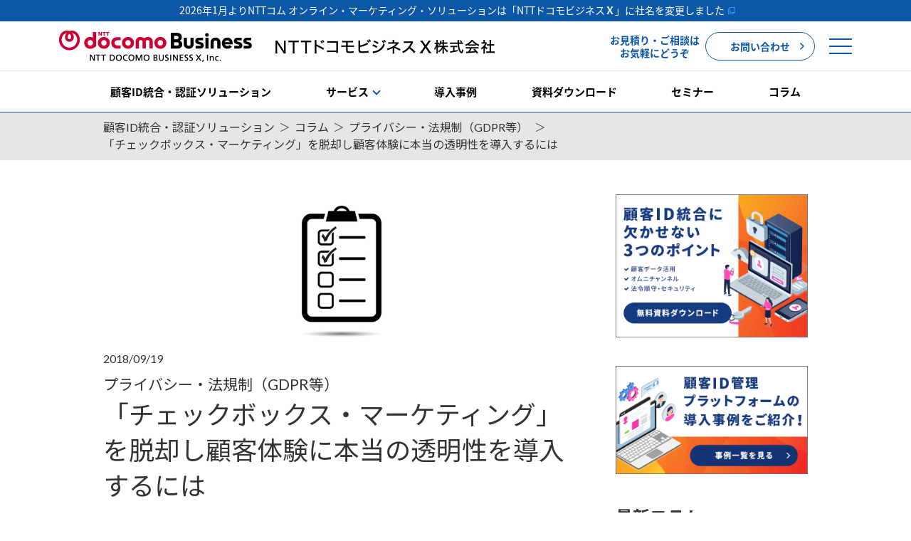

--- FILE ---
content_type: text/html;charset=UTF-8
request_url: https://www.nttcoms.com/service/ciam/column/20180919/
body_size: 40257
content:
<!DOCTYPE html>
<html>
<head>
<meta http-equiv="Content-Type" content="text/html; charset=UTF-8">
<meta name="timestamp" content="20180919">
<meta name="column_series" content="プライバシー・法規制">
<meta name="author" content="">
<meta name="description" content="昨今の多くの企業は、その生産性を証明するためのTo-Doリストにチェックを入れることに多くの時間と予算を使っていますが、それがどのような効果を上げているか理解できていないという問題を抱えています。平凡な決まり文句ではないコミットメントを顧客との間に結び、ブランドへのロイヤルティを醸成するためには、どのように考えるべきかというヒントに関するお話です。">
<meta name="keywords" content="">
<title>「チェックボックス・マーケティング」を脱却し顧客体験に本当の透明性を導入するには  - ID認証基盤 SAP CIAM | NTTドコモビジネスX（旧：NTTコム オンライン）</title>



<!-- tpl-2019_001_HeadMetaSite -->
<script id="__datasign_consent_manager__" src="https://cmp.datasign.co/v2/a98ccfb713/cmp.js" async></script>
<meta http-equiv="x-ua-compatible" content="ie=edge">
<meta name="viewport" content="width=device-width, initial-scale=1">
<meta name="format-detection" content="telephone=no">
<meta name="google-site-verification" content="sEcs-2QmZ691qVHtS8w8fpJbnUyIEChhos5EviyjMog" />
<!-- include_tpl-2019_001_HeadMetaSite_bing -->


<!-- /include_tpl-2019_001_HeadMetaSite_bing -->
<link rel="icon" href="/favicon.ico" type="image/vnd.microsoft.icon">
<link rel="shortcut icon" href="/favicon.ico" type="image/vnd.microsoft.icon">
<link rel="apple-touch-icon" sizes="152x152" href="/apple-touch-icon.png">
<link rel="canonical" href="https://www.nttcoms.com/service/ciam/column/20180919/">
<!-- /tpl-2019_001_HeadMetaSite -->
<!-- tpl-2019_003_HeadCSS_gigya -->
<link rel="stylesheet" href="/service/common/css/base.css">
<link rel="stylesheet" href="https://www.karaden.jp/service/common/css/common.css">
<link rel="stylesheet" href="/service/ciam/css/style.css">

<link href="https://fonts.googleapis.com/css2?family=Lato:wght@400;700&family=Noto+Sans+JP:wght@400;700&display=swap" rel="stylesheet">
<script>
  (function(d) {
    var config = {
      kitId: 'nfw3mgi',
      scriptTimeout: 3000,
      async: true
    },
    h=d.documentElement,t=setTimeout(function(){h.className=h.className.replace(/\bwf-loading\b/g,"")+" wf-inactive";},config.scriptTimeout),tk=d.createElement("script"),f=false,s=d.getElementsByTagName("script")[0],a;h.className+=" wf-loading";tk.src='https://use.typekit.net/'+config.kitId+'.js';tk.async=true;tk.onload=tk.onreadystatechange=function(){a=this.readyState;if(f||a&&a!="complete"&&a!="loaded")return;f=true;clearTimeout(t);try{Typekit.load(config)}catch(e){}};s.parentNode.insertBefore(tk,s)
  })(document);
</script>
<link rel="stylesheet" href="/service/common/css/header2022.css">
<!-- /tpl-2019_003_HeadCSS_gigya -->
<!-- tpl-2019_002_HeadMetaSNS -->
<meta property="og:locale" content="ja_JP" />
<meta property="og:type" content="website" /> 
<meta property="og:url" content="https://www.nttcoms.com/service/ciam/column/20180919/" />
<meta property="og:image" content="https://www.nttcoms.com/service/ciam/column/20180919/images/eyecatch.jpg" />
<meta property="og:title" content="「チェックボックス・マーケティング」を脱却し顧客体験に本当の透明性を導入するには" />
<meta property="og:description" content="昨今の多くの企業は、その生産性を証明するためのTo-Doリストにチェックを入れることに多くの時間と予算を使っていますが、それがどのような効果を上げているか理解できていないという問題を抱えています。平凡な決まり文句ではないコミットメントを顧客との間に結び、ブランドへのロイヤルティを醸成するためには、どのように考えるべきかというヒントに関するお話です。" />
<!--meta property="fb:app_id" content=""-->
<meta name="twitter:card" content="summary_large_image">
<meta name="twitter:site" content="@nttcom_onlinePR" />
<meta name="twitter:title" content="「チェックボックス・マーケティング」を脱却し顧客体験に本当の透明性を導入するには" />
<meta name="twitter:description" content="昨今の多くの企業は、その生産性を証明するためのTo-Doリストにチェックを入れることに多くの時間と予算を使っていますが、それがどのような効果を上げているか理解できていないという問題を抱えています。平凡な決まり文句ではないコミットメントを顧客との間に結び、ブランドへのロイヤルティを醸成するためには、どのように考えるべきかというヒントに関するお話です。" />
<meta name="twitter:image" content="https://www.nttcoms.com/service/ciam/column/20180919/images/eyecatch.jpg" />
<meta name="twitter:url" content="https://www.nttcoms.com/service/ciam/column/20180919/" />
<!-- /tpl-2019_002_HeadMetaSNS -->




<!-- 004_HeadScript_Service_gigya -->
<!-- include_GTM_nttcoms_head -->
<!-- Google Tag Manager -->
<script>(function(w,d,s,l,i){w[l]=w[l]||[];w[l].push({'gtm.start':
new Date().getTime(),event:'gtm.js'});var f=d.getElementsByTagName(s)[0],
j=d.createElement(s),dl=l!='dataLayer'?'&l='+l:'';j.async=true;j.src=
'https://www.googletagmanager.com/gtm.js?id='+i+dl;f.parentNode.insertBefore(j,f);
})(window,document,'script','dataLayer','GTM-WD28W9B');</script>
<!-- End Google Tag Manager -->
<!-- /include_GTM_nttcoms_head -->
<!-- Google Tag Manager -->
<script>(function(w,d,s,l,i){w[l]=w[l]||[];w[l].push({'gtm.start':
new Date().getTime(),event:'gtm.js'});var f=d.getElementsByTagName(s)[0],
j=d.createElement(s),dl=l!='dataLayer'?'&l='+l:'';j.async=true;j.src=
'https://www.googletagmanager.com/gtm.js?id='+i+dl;f.parentNode.insertBefore(j,f);
})(window,document,'script','dataLayer','GTM-M3Z5KPG');</script>
<!-- End Google Tag Manager -->
<!-- Google Tag Manager -->
<script>(function(w,d,s,l,i){w[l]=w[l]||[];w[l].push({'gtm.start':
new Date().getTime(),event:'gtm.js'});var f=d.getElementsByTagName(s)[0],
j=d.createElement(s),dl=l!='dataLayer'?'&l='+l:'';j.async=true;j.src=
'https://www.googletagmanager.com/gtm.js?id='+i+dl;f.parentNode.insertBefore(j,f);
})(window,document,'script','dataLayer','GTM-THMQD76L');</script>
<!-- End Google Tag Manager -->
<script src="https://ajax.googleapis.com/ajax/libs/jquery/3.3.1/jquery.min.js"></script> 
<script src="https://www.karaden.jp/service/common/js/common.js"></script>


<script src="/service/ciam/js/script.js"></script>
<script src="/service/common/js/header2022.js"></script>
<!-- /004_HeadScript_Service_gigya -->
</head>
<body id="column" class="ciam column-column2">







<!-- tpl-2018_101_BodyTopScript_gigya -->
<!-- include_GTM_nttcoms_body -->
<!-- Google Tag Manager (noscript) -->
<noscript><iframe src="https://www.googletagmanager.com/ns.html?id=GTM-WD28W9B"
height="0" width="0" style="display:none;visibility:hidden"></iframe></noscript>
<!-- End Google Tag Manager (noscript) -->
<!-- /include_GTM_nttcoms_body -->
<!-- Google Tag Manager (noscript) -->
<noscript><iframe src="https://www.googletagmanager.com/ns.html?id=GTM-M3Z5KPG"
height="0" width="0" style="display:none;visibility:hidden"></iframe></noscript>
<!-- End Google Tag Manager (noscript) -->
<!-- Google Tag Manager (noscript) -->
<noscript><iframe src="https://www.googletagmanager.com/ns.html?id=GTM-THMQD76L"
height="0" width="0" style="display:none;visibility:hidden"></iframe></noscript>
<!-- End Google Tag Manager (noscript) -->
<div id="fb-root"></div>
<script async defer crossorigin="anonymous" src="https://connect.facebook.net/ja_JP/sdk.js#xfbml=1&version=v18.0" nonce="lQnR2tud"></script>
<script>!function(d,s,id){var js,fjs=d.getElementsByTagName(s)[0],p=/^http:/.test(d.location)?'http':'https';if(!d.getElementById(id)){js=d.createElement(s);js.id=id;js.src=p+'://platform.twitter.com/widgets.js';fjs.parentNode.insertBefore(js,fjs);}}(document, 'script', 'twitter-wjs');</script>
<script type="text/javascript" src="//b.st-hatena.com/js/bookmark_button.js" charset="utf-8" async="async"></script>
<script src="//platform.linkedin.com/in.js" type="text/javascript">
  lang: ja_JP
</script>
<script>
  (function(i,s,o,g,r,a,m){i['GoogleAnalyticsObject']=r;i[r]=i[r]||function(){
  (i[r].q=i[r].q||[]).push(arguments)},i[r].l=1*new Date();a=s.createElement(o),
  m=s.getElementsByTagName(o)[0];a.async=1;a.src=g;m.parentNode.insertBefore(a,m)
  })(window,document,'script','//www.google-analytics.com/analytics.js','ga');
  ga('create', 'UA-38068650-1', 'auto', {'allowLinker': true});
  ga('require', 'linker'); 
  ga('linker:autoLink', ['go.pardot.com'] );
  ga('send', 'pageview');
</script>
<!-- /tpl-2018_101_BodyTopScript_gigya -->

<!-- tpl-2019_201_Header_gigya -->
<div class="service-header service-header--level01" data-fixed-header="true">
  <header class="l-header">
<!-- include_Header_common__announcement -->
<div class="l-header__announcement-bar is-active">
  <a href="/news/2026010501/" target="_blank">2026年1月よりNTTコム オンライン・マーケティング・ソリューションは<br class="u-hidden-pc">「NTTドコモビジネス<span style="font-weight:bold;">Ｘ</span>」に社名を変更しました</a>
</div>
<!-- /include_Header_common__announcement -->

    <div class="l-header__inner">
<!-- include_Header_service_common__logo -->
 <p class="l-header__logo l-header__logo--revised">
    <a href="/" class="l-header__logo-link l-header__logo-link--revised">
        <picture class="l-header__logo-img">
            <source srcset="/common2022/img/logo2026_m_ja.png" media="(min-width: 769px)" width="1224" height="88">
            <img class="" src="/common2022/img/logo2026_en.png" alt="NTTドコモビジネスX株式会社" width="540" height="88">
        </picture>
    </a>
</p>
<!-- /.l-header__logo -->
<!-- /include_Header_service_common__logo -->

      <div class="l-header__nav"> 
        <!--pc-->
        <div class="l-header__nav-item u-hidden-sp">
          <p class="l-header__text">お見積り・ご相談は<br>
            お気軽にどうぞ</p>
        </div>
        <div class="l-header__nav-item u-hidden-sp"> <a href="/service/ciam/inquiry/" class="l-header__nav-button c-button c-button--small"> お問い合わせ <span class="c-icon--arrow"></span> </a> </div>
        
        <!--sp-->
        <div class="l-header__nav-item u-hidden-pc"> <a href="/service/ciam/inquiry/" class="l-header__icon u-hidden-pc"> <img src="/common2022/img/header_icon_mail.svg" alt=""> </a> </div>
        <div class="l-header-menu-btn js-menu-btn"> <span class="l-header-menu-btn-line"></span> <span class="l-header-menu-btn-line"></span> <span class="l-header-menu-btn-line"></span> </div>
      </div>
      <!-- /.l-header__nav --> 
      
    </div>
<!-- include_Header_service_common__menu -->
    <div class="l-header-menu-content">
      <nav class="l-nav js-nav">
        <div class="l-nav__inner">
          <ul class="l-nav__menu">
            <li class="l-nav__menu-item u-hidden-pc"> <a href="/" class="l-nav__menu-link"><span>NTTドコモビジネスX株式会社 トップ</span></a>
                    <div class="l-nav__menu-link--icon-chevron"></div>
                </li>
            <li class="l-nav__menu-item js-menu-hov"> <a href="/service/" target="_blank" class="l-nav__menu-link is-index" data-nav="service"><span>サービス</span></a> </li>
            <li class="l-nav__menu-item js-menu-hov"> <a href="/product/" target="_blank" class="l-nav__menu-link" data-nav="product"><span>プロダクト</span></a> </li>
            <li class="l-nav__menu-item"> <a href="/case/" target="_blank" class="l-nav__menu-link" data-nav="case"><span>導入事例</span></a> </li>
            <li class="l-nav__menu-item js-menu-hov"> <a href="/event/" target="_blank" class="l-nav__menu-link" data-nav="event"><span>セミナー</span></a> </li>
            <li class="l-nav__menu-item js-menu-hov"> <a href="/news/release/" target="_blank" class="l-nav__menu-link" data-nav="release"><span>ニュースリリース</span></a> </li>
            <li class="l-nav__menu-item js-menu-hov"> <a href="/about/" target="_blank" class="l-nav__menu-link is-index" data-nav="about"><span>会社情報</span></a> </li>
            <li class="l-nav__menu-item"> <a href="/recruit/index/" target="_blank" class="l-nav__menu-link" data-nav="recruit"><span>採用情報</span></a> </li>
          </ul>
          <div class="l-nav__bottom"> <small class="l-nav__copyright">&copy; NTT DOCOMO BUSINESS X, Inc.</small> </div>
        </div>
        <!-- /.l-nav__inner -->
        <div class="l-nav__button"> <a href="" class="l-nav__button-in js-menu-trigger"> <span class="l-nav__button-line"></span> <span class="l-nav__button-line"></span> <span class="l-nav__button-line"></span> </a> </div>
        <!-- /.l-nav__button --> 
      </nav>
    </div>
<!-- /include_Header_service_common__menu -->
  </header>
</div>
<!-- /tpl-2019_201_Header_gigya -->
<!-- tpl-2019_201_BodyHeader_gigya -->
<div class="lnav-wrap lnav-wrap--white">
  <div class="lnav__btn"><span></span><span></span></div>
  <div class="lnav__title">顧客ID統合・認証ソリューション</div>
  <ul class="lnav lnav--white">
    <li>
      <div class="lnav__item-name"><a href="/service/ciam/">顧客ID統合・認証ソリューション</a></div>
    </li>
    <li class="sp">
      <div class="lnav__item-name"><a href="/service/ciam/">トップ</a></div>
    </li>
    <li>
      <div class="lnav__item-name lnav__item-name--haschild lnav__no-link">サービス</div>
      <div class="lnav-second__wrap lnav-second--fourcolumn lnav-second--hascategory">
        <div class="lnav-second__wrap__inner">
          <div class="lnav__back-btn">戻る</div>
          <div class="lnav__item-name--second">サービス</div>
          <div class="lnav-second__list__wrap">
            <div class="lnav-second__list">
              <div class="lnav__category-name"><a href="/service/ciam/sapciam/"><span>SAP CIAM</span></a></div>
              <ul>
                <li><a href="/service/ciam/sapciam/function/"><span>機能紹介</span></a></li>
                <li><a href="/service/ciam/sapciam/ciam/"><span>CIAMとは</span></a></li>
                <li><a href="/service/ciam/sapciam/solution/"><span>導入支援ソリューション</span></a></li>
              </ul>
            </div>
            <div class="lnav-second__list">
              <div class="lnav__category-name ex-no_border"><a href="/service/ciam/auth0/"><span>Auth0</span></a></div>
            </div>
            <div class="lnav-second__list">
              <div class="lnav__category-name ex-no_border"><a href="https://www.nttcpaas.com/products/2fa" target="_blank"><span>二要素認証ソリューション</span></a></div>
            </div>
            <div class="lnav-second__list">
              <div class="lnav__category-name ex-no_border"><a href="/service/ciam/advisory/"><span>顧客ID統合・認証アドバイザリーサービス</span></a></div>
            </div>
          </div>
        </div>
      </div>
    </li>
    <li>
      <div class="lnav__item-name"><a href="/service/ciam/case/">導入事例</a></div>
    </li>
    <li>
      <div class="lnav__item-name"><a href="/service/ciam/download/">資料ダウンロード</a></div>
    </li>
    <li>
      <div class="lnav__item-name"><a href="/service/ciam/seminar/">セミナー</a></div>
    </li>
    <li>
      <div class="lnav__item-name"><a href="/service/ciam/column/">コラム</a></div>
    </li>
  </ul>
</div>
<!-- /tpl-2019_201_BodyHeader_gigya -->


<div id="container">

<!-- include_gigya_column-bread-crumb-list --> 
  <!-- breadcrumb -->
  <div class="bread-crumb-list">
    <ul>
      <li><a href="/service/ciam/">顧客ID統合・認証ソリューション</a></li>
      <li><a href="/service/ciam/column/">コラム</a></li>
      <li><a href="/service/ciam/column/privacy/">
<!-- include_column_catagoryName --> 
 
プライバシー・法規制（GDPR等）
 
<!-- /include_column_catagoryName -->
</a></li>
      <li>「チェックボックス・マーケティング」を脱却し顧客体験に本当の透明性を導入するには</li>
    </ul>
  </div>
  <!-- /breadcrumb -->
 
<!-- /include_gigya_column-bread-crumb-list -->

  <div id="contents" class="column-article">
    <div class="contents__wrap">

      <section class="section column-article__content">
        <div class="section__inner column__inner">
<!-- include_column-head --> 
        <div class="column-eyecatch">
        <img src="https://www.nttcoms.com/service/ciam/column/20180919/images/eyecatch.jpg" style="
">
        </div>
        <div class="column-head">

          <p class="column-date">2018/09/19</p>

          <p class="column-subtitle">
<!-- include_column_catagoryName --> 
 
プライバシー・法規制（GDPR等）
 
<!-- /include_column_catagoryName -->
          </p>
          <h1 class="column-title">「チェックボックス・マーケティング」を脱却し顧客体験に本当の透明性を導入するには</h1>
        </div> 
<!-- /include_column-head -->
          <div class="column-sns-head">
<!-- include_column-sns -->
          <ul class="column-sns">
            <li class="fb"><div class="fb-share-button" data-href="https://www.nttcoms.com/service/ciam/column/20180919/" data-layout="button" data-lazy="true"></div></li>
            <li class="hb"><a href="http://b.hatena.ne.jp/entry/https://www.nttcoms.com/service/ciam/column/20180919/" class="hatena-bookmark-button" data-hatena-bookmark-title="プライバシー・法規制 「チェックボックス・マーケティング」を脱却し顧客体験に本当の透明性を導入するには" data-hatena-bookmark-layout="simple" title="このエントリーをはてなブックマークに追加"><img src="https://b.st-hatena.com/images/entry-button/button-only@2x.png" alt="このエントリーをはてなブックマークに追加" width="20" height="20" style="border: none;" /></a></li>
            <li class="in"><script type="IN/Share" data-url="https://www.nttcoms.com/service/ciam/column/20180919/"></script></li>
            <li class="tw"><a href="https://twitter.com/share" class="twitter-share-button" data-url="https://www.nttcoms.com/service/ciam/column/20180919/" data-text="プライバシー・法規制 「チェックボックス・マーケティング」を脱却し顧客体験に本当の透明性を導入するには" data-lang="ja" data-related="nttcom_onlinePR">ツイート</a></li>
          </ul>
<!-- /include_column-sns -->
          </div>

          <div class="column-body ex-modal-img">

          <p>前回の記事では、マーケッターが最近陥っている「ヘル（地獄）」と、ばらばらに保管されたデータによりパーソナライズド・マーケティング・プログラムが顧客との関係を損ないかねない状況について説明しました。今回は、信頼を定義するにあたって企業が陥りやすい誤解と、素晴らしい顧客体験を継続的に届けることがなぜこれまでにも増して重要なのかについて説明します。</p>
          <p>端的に言えば、データの収集・利用において透明性を高めるといった意図を説明するばかりではなく、歩みを進めるべき時なのです。この歩みは、顧客との最初のタッチポイントから始め、顧客を獲得するまでの購買ジャーニー全体、さらには顧客をつなぎとめるカスタマー・ジャーニー全体まで継続するものです。本質的には、私たちは私たちの意図について率直に平易な言葉で説明したうえで、データと引き換えに本当の価値を届ける必要があります。</p>
          <p>まず、多くの企業を悩ませている初歩的な問題を理解することから始めましょう。いわば「善意は必要を満たす」というマインドセットにより、「チェックボックス・マーケティング」というべき習慣が出来てしまうということです。これは、以下のようなものになります。</p>
          <div class="common-table__wrap u-mb-20">
            <table class="common-table common-table__auto">
              <tbody>
                <tr>
                  <th>✔</th>
                  <td>快適なWebサイト</td>
                </tr>
                <tr>
                  <th>✔</th>
                  <td>SEO</td>
                </tr>
                <tr>
                  <th>✔</th>
                  <td>メールマーケティング</td>
                </tr>
                <tr>
                  <th>✔</th>
                  <td>ソーシャルメディア</td>
                </tr>
                <tr>
                  <th>✔</th>
                  <td>既成概念を打ち破る言葉</td>
                </tr>
                <tr>
                  <th>✔</th>
                  <td>トレード・ショウでのブース</td>
                </tr>
                <tr>
                  <th>✔</th>
                  <td>新製品の写真の「リーク」</td>
                </tr>
                <tr>
                  <th>✔</th>
                  <td>トップクラスのスポーツイベントでの実験的なマーケティング</td>
                </tr>
                <tr>
                  <th></th>
                  <td>顧客からの信頼</td>
                </tr>
              </tbody>
            </table>
          </div>
          <p class="mb--double">これが現代のマーケティングの悩みの種なのです。マネージャーは、その生産性を証明するためにTo-Doリストの項目にチェックを入れることに多くの時間と予算を使っていますが、それがどのような効果を上げているかについて理解できていないのです。マーケッターが透明性を示すために「複雑性」を加えることで、顧客体験を破壊してしまう例を数多く見てきました。</p>
          <h2>GDPRがカリフォルニアに？</h2>
          <p>企業は、内部的にスマートで顧客についてよく知っているように見えるだけでなく、対外的には自分たちがいかにトランスペアレントであるかについて発信するために大きな努力を傾けています。特に、ある特定の問題について自分たちがどのように発信しているかを人々に知らしめるために過ぎない「ヴァーチュー・シグナリング（注：チャリティー・リボンを身につけたり、SNSで特定の人物へのサポートを表明するためにプロフィールを更新したりすることによって、自分は正しい政治的観念を持っていると主張すること）」な思考によるエンゲージメントは、顧客体験全体を通じてのものとして捉えられていきます。<br>
            「ご愛顧に感謝申し上げます」「信頼が当社の最大の資産です」「●●イベントでの当社ブースにお越しください」「サステナビリティへの当社の取り組みはこちら」「180日間返品OK」「チリの熱帯雨林を守ろう」などというように、この実例はあちこちで見受けられます。しかし、時間が経つにつれて、これらの空虚な言葉の効果は薄れていくのです。</p>
          <p>「信頼を築くには時間がかかるが、失うのは一瞬」 - Bill McDermott</p>
          <p>最近の例でいえば、プライバシー・ポリシーや利用規約のアップデート、新しい「Cookieの受容」ボタンといった、多くの企業がとったGDPRに対応するための「証拠を残しておく」やり方です。これは、GDPRがより良い顧客体験を届けるためのものであるということに納得しておらず、公的なプレッシャーと規制に強制されたという証拠なのです。</p>
          <p>善意はともかく、「信頼」とはバリュー・プロポジションの声明ではないのです。顧客が企業への信頼を失えば、取り戻すことはほぼ不可能なのです。一方で、83%がパーソナライズされた顧客体験のために自身のデータをシェアする意向がある中で、自分が知らないうちに取得された、あるいは、直接に提供したものではないデータによる顧客体験は「踏み込み過ぎ」という人が2/3にのぼるという状況においては、マーケッターは際どいラインを渡るというリスクにあるのです。</p>
          <p class="mb--double">つまり、顧客体験を、他のマーケティング活動と同様のもう一つの「チェックボックス」として考えるのは終わりにすべき時なのです。では、信頼を速やかに構築するにはどうすべきなのでしょうか？顧客体験をパーミッションに基づいて届け、カスタマー・コントロールを各タッチポイントの中核にすべきです。</p>
          <h2>信念としての透明性</h2>
          <p>顧客からの信頼とロイヤルティという「約束の地」に到達するためには、たった一つのトランザクションや耳触りの良いスローガンから始めるのではなく、顧客の関心に沿う形でのバリュー・ドリブンな取引を通じて長期顧客を獲得したいという意志から始めるべきです。時が経つにつれ、このプロセスは、顧客が自身についてのより多くの情報を提供し、そのことによるベネフィットを自覚することで、顧客との間により自由な関係をもたらすようになるでしょう。</p>
          <p>透明性を信念とすることで、平凡な決まり文句ではないコミットメントを顧客との間に結ぶことになります。これが、ブランドへのロイヤルティが醸成され、将来にわたって競争に勝ち残ることが出来る道なのです。</p>
          <p class="mb--double">原文はこちらです。（SAP社サイトに遷移します）<br>
            <a href="https://www.gigya.com/blog/how-to-end-marketing-as-a-checkbox-and-inject-true-transparency-into-the-customer-experience/" target="_blank">How to End “Marketing as a Checkbox” and Inject True Transparency into the Customer Experience</a></p>

          </div>
          <!-- /column-body -->
			
          <div class="column-sns-foot"> 
            <!-- include_column-sns --> 
                      <ul class="column-sns">
            <li class="fb"><div class="fb-share-button" data-href="https://www.nttcoms.com/service/ciam/column/20180919/" data-layout="button" data-lazy="true"></div></li>
            <li class="hb"><a href="http://b.hatena.ne.jp/entry/https://www.nttcoms.com/service/ciam/column/20180919/" class="hatena-bookmark-button" data-hatena-bookmark-title="プライバシー・法規制 「チェックボックス・マーケティング」を脱却し顧客体験に本当の透明性を導入するには" data-hatena-bookmark-layout="simple" title="このエントリーをはてなブックマークに追加"><img src="https://b.st-hatena.com/images/entry-button/button-only@2x.png" alt="このエントリーをはてなブックマークに追加" width="20" height="20" style="border: none;" /></a></li>
            <li class="in"><script type="IN/Share" data-url="https://www.nttcoms.com/service/ciam/column/20180919/"></script></li>
            <li class="tw"><a href="https://twitter.com/share" class="twitter-share-button" data-url="https://www.nttcoms.com/service/ciam/column/20180919/" data-text="プライバシー・法規制 「チェックボックス・マーケティング」を脱却し顧客体験に本当の透明性を導入するには" data-lang="ja" data-related="nttcom_onlinePR">ツイート</a></li>
          </ul> 
            <!-- /include_column-sns --> 
          </div>

			
        </div>

  <!-- include_gigya_columnDetail_relatedArticle -->
        <section class="section column-archive u-pt-0 u-pb-0">
        <h2>【
<!-- include_column_catagoryName --> 
 
プライバシー・法規制（GDPR等）
 
<!-- /include_column_catagoryName -->
】<br class="sp">最新のコラム</h2>
        <div class="section__inner column-archive__wrap">
          <div class="column-archive__item">
            <div class="column-archive__image"><img src="https://www.nttcoms.com/service/ciam/column/20220318/images/eyecatch.jpg" alt=""></div>
            <div class="column-archive__txt">
              <p class="column-archive__date u-mb-0">2022/03/18</p>
              <div class="column-archive__title"><span class="column-archive__subtitle"><a href="https://www.nttcoms.com/service/ciam/column/20220318/" class="text-link">個人情報保護法の改正によってCookieが規制対象に</a></span></div>
            </div>
          </div>
          <div class="column-archive__item">
            <div class="column-archive__image"><img src="https://www.nttcoms.com/service/ciam/column/20220317/images/eyecatch.jpg" alt=""></div>
            <div class="column-archive__txt">
              <p class="column-archive__date u-mb-0">2022/03/17</p>
              <div class="column-archive__title"><span class="column-archive__subtitle"><a href="https://www.nttcoms.com/service/ciam/column/20220317/" class="text-link">2022年4月施行の個人情報保護法改正をわかりやすく解説</a></span></div>
            </div>
          </div>
          <div class="column-archive__item">
            <div class="column-archive__image"><img src="https://www.nttcoms.com/service/ciam/column/20220315/images/eyecatch.jpg" alt=""></div>
            <div class="column-archive__txt">
              <p class="column-archive__date u-mb-0">2022/03/15</p>
              <div class="column-archive__title"><span class="column-archive__subtitle"><a href="https://www.nttcoms.com/service/ciam/column/20220315/" class="text-link">個人情報保護法対応のポイントを海外GDPRの観点から解説</a></span></div>
            </div>
          </div>
          <div class="column-archive__item">
            <div class="column-archive__image"><img src="https://www.nttcoms.com/service/ciam/column/20220301/images/eyecatch.jpg" alt=""></div>
            <div class="column-archive__txt">
              <p class="column-archive__date u-mb-0">2022/03/01</p>
              <div class="column-archive__title"><span class="column-archive__subtitle"><a href="https://www.nttcoms.com/service/ciam/column/20220301/" class="text-link">国内外でのデータ保護規制の強化の動きに弁護士が注目</a></span></div>
            </div>
          </div>

        </div>
      </section>
      <div class="column-back-btn u-pt-20"><a href="/service/ciam/column/" class="text-link">コラム一覧に戻る</a></div>
 
  <!-- /include_gigya_columnDetail_relatedArticle -->
		  
      </section>
      <!-- /column-article -->

<!-- include_gigya_column_side-nav -->
    <div class="side-nav">
      <div class="side-nav__inner">
        <div class="side-bnr"><a href="/service/ciam/document/inquiry_03/
"><img src="/service/ciam/column/images/bnr01.png" alt="顧客ID統合に欠かせない３つのポイント 無料資料ダウンロード"></a></div>

        <div class="side-bnr"><a href="/service/ciam/case/"><img src="/service/ciam/column/images/bnr02.png" alt="顧客ID管理プラットフォームの導入事例をご紹介！ 事例一覧を見る"></a></div>
        <p class="side-nav__title">最新コラム</p>
        <ul class="side-nav-link__list u-mb40">

          <li class="side-nav-link__item"><a href="https://www.nttcoms.com/service/ciam/column/20220318/" class="text-link">個人情報保護法の改正によってCookieが規制対象に</a></li>
          <li class="side-nav-link__item"><a href="https://www.nttcoms.com/service/ciam/column/20220317/" class="text-link">2022年4月施行の個人情報保護法改正をわかりやすく解説</a></li>
          <li class="side-nav-link__item"><a href="https://www.nttcoms.com/service/ciam/column/20220315/" class="text-link">個人情報保護法対応のポイントを海外GDPRの観点から解説</a></li>
          <li class="side-nav-link__item"><a href="https://www.nttcoms.com/service/ciam/column/20220301/" class="text-link">国内外でのデータ保護規制の強化の動きに弁護士が注目</a></li>
          <li class="side-nav-link__item"><a href="https://www.nttcoms.com/service/ciam/column/20220125/" class="text-link">保管している個人情報の全容を正しく把握するには</a></li>



        </ul>
        <div class="bg--gray01 u-pt-20 u-pr-10 u-pb-20 u-pl-10">
          <p class="side-nav__title">カテゴリ一覧</p>
          <ul class="side-nav-link__list">
            <li class="side-nav-link__item"><a href="/service/ciam/column/sociallogin/" class="text-link">ソーシャルログイン</a></li>
            <li class="side-nav-link__item"><a href="/service/ciam/column/customerdata/" class="text-link">顧客データ活用・管理</a></li>
            <li class="side-nav-link__item"><a href="/service/ciam/column/trend/" class="text-link">市場動向</a></li>
            <li class="side-nav-link__item"><a href="/service/ciam/column/integration/" class="text-link">顧客ID統合</a></li>
            <li class="side-nav-link__item"><a href="/service/ciam/column/security/" class="text-link">セキュリティ</a></li>
            <li class="side-nav-link__item"><a href="/service/ciam/column/privacy/" class="text-link">プライバシー・法規制（GDPR等）</a></li>
            <li class="side-nav-link__item"><a href="/service/ciam/column/global/" class="text-link">グローバル対応</a></li>
            <li class="side-nav-link__item"><a href="/service/ciam/column/b2b/" class="text-link">B2B</a></li>
            <li class="side-nav-link__item"><a href="/service/ciam/column/tech/" class="text-link">技術・アーキテクチャ</a></li>
            <li class="side-nav-link__item"><a href="/service/ciam/column/function/" class="text-link">SAP CIAM機能</a></li>
            <li class="side-nav-link__item"><a href="/service/ciam/column/auth0/" class="text-link">Auth0機能</a></li>
          </ul>
        </div>
      </div>
    </div> 
<!-- /include_gigya_column_side-nav -->

    </div>

  </div>
  <!-- /contents -->

<!-- include_gigya_download2 --> 
    <section class="section cta-download bg--gray02">
      <div class="section__inner">
      <h2 class="section__title section__title--mb-small">資料ダウンロード</h2>
        <div class="with-photo with-photo__left with-photo--photo300">
          <div class="with-photo__image"><img src="/service/ciam/download/images/document03.png" alt="CRMを成功に導く顧客ID統合に欠かせない３つのポイント"></div>
          <div class="with-photo__txt">
            <h3 class="block__title block__title--f-small">CRMを成功に導く顧客ID統合に欠かせない３つのポイント</h3>
            <p class="block__text">GDPR対応など、顧客ID統合の検討時の３つのポイントと、「顧客ID＆アクセス管理（CIAM）」がそれらをどのように解決するかについて解説します。</p>
            <div class="btn"><a href="/service/ciam/document/inquiry_03/" class="blue small">資料をダウンロード</a></div>
          </div>
        </div>
      </div>
    </section> 
<!-- /include_gigya_download2 -->

<!-- include_gigya_cta -->

    <aside  class="fullwide-bgblock">
      <div class="fullwide-bgblock__inner">
        <!--div class="fullwide-bgblock__title"></div-->
        <p class="fullwide-bgblock__lead">顧客ID統合ノウハウやCIAMの活用メリットなどをご紹介しています。</p>
        <div class="fullwide-bgblock__btn">
          <div class="btn"><a href="/service/ciam/seminar/">セミナー一覧</a></div>
        </div>
      </div>
      <div class="fullwide-bg" style="background-image:url(/service/ciam/images/bg_cta.jpg)"></div>
    </aside>

  <aside class="c-inq c-inq__b2">
    <ul>
      <li class="c-inq__mail">
        <div class="btn"><a href="/service/ciam/inquiry/">お問合せ</a></div>
      </li>
      <li class="c-inq__mail">
        <div class="btn"><a href="/service/ciam/demo_inquiry/">製品デモのご依頼</a></div>
      </li>
    </ul>
  </aside>

<!-- /include_gigya_cta -->

<!-- include_gigya_column_cta_bnr -->

<!-- /include_gigya_column_cta_bnr -->

</div>
<!-- /container -->

<!-- tpl-2019_801_BodyFooter_gigya -->
<nav class="c-foot-nav">
  <div class="c-foot-nav__inner">
    <ul class="c-foot-nav__list">
      <li class="c-foot-nav__item c-foot-nav__item--title"><a href="/service/ciam/">顧客ID統合・認証ソリューション</a></li>
    </ul>
    <ul class="c-foot-nav__list">
      <li class="c-foot-nav__item c-foot-nav__item--title"><a href="/service/ciam/sapciam/">SAP CIAM</a></li>
    </ul>
    <ul class="c-foot-nav__list">
      <li class="c-foot-nav__item c-foot-nav__item--title"><a href="/service/ciam/auth0/">Auth0</a></li>
    </ul>
    <ul class="c-foot-nav__list">
      <li class="c-foot-nav__item c-foot-nav__item--title"><a href="https://www.nttcpaas.com/products/2fa" target="_blank">二要素認証ソリューション</a></li>
    </ul>
    <ul class="c-foot-nav__list">
      <li class="c-foot-nav__item c-foot-nav__item--title"><a href="/service/ciam/advisory/">顧客ID統合・認証アドバイザリーサービス</a></li>
    </ul>
  </div>
</nav>
<!-- /tpl-2019_801_BodyFooter_gigya -->
<!-- tpl-2018_801_Footer -->
<footer id="footer">
<div id="pagetop"><a href="#"><img src="/common/images/page_top.png" alt=""></a></div>
<div class="snsArea">
  <ul>
    <li><a href="https://www.facebook.com/nttcoms" target="_blank"><img src="/common/images/icon_facebook.png" alt="facebook"></a></li>
    <li><a href="https://x.com/nttcom_onlinePR" target="_blank"><img src="/common/images/icon_twitter.png" alt="twitter"></a></li>
    <li><a href="https://note.com/nttcoms" target="_blank"><img src="/common/images/icon_note.svg" alt="note"></a></li>
  </ul>
  <div><a href="/mailmagazine/" target="_blank">メールマガジン登録</a></div>
</div>
<div class="grayArea">
  <ul>
    <li><a href="/about/">会社情報</a></li>
    <li><a href="/sitemap/">サイトマップ</a></li>
    <li><a href="/sitepolicy/">サイトポリシー</a></li>
    <li><a href="/accessibility/">ウェブアクセシビリティポリシー</a></li>
    <li><a href="/privacypolicy/">個人情報保護方針</a></li>
    <li><a href="/privacy/">個人情報の取り扱い</a></li>
  </ul>
  <p>&copy; NTT DOCOMO BUSINESS X, Inc.</p>
</div>
</footer>
<!-- /tpl-2018_801_Footer -->
<!-- tpl-2020_901_BodyBottomScript_ciam -->
<div id="BodyBottomScript">
</div>
<!-- /tpl-2020_901_BodyBottomScript_ciam -->
</body>
</html>




--- FILE ---
content_type: text/css
request_url: https://www.karaden.jp/service/common/css/common.css
body_size: 144664
content:

@charset "UTF-8";
/*
// ==========================================================================
// module
// ==========================================================================
*/
/*--- mainvisual ----------*/
.mainvisual {
  width: 100%;
  text-align: center;
  background: url(/service/common/images/bg_mainvisual_default.png) no-repeat center top;
  background-size: cover;
}

.mainvisual__inner {
  position: relative;
  z-index: 2;
  display: flex;
  flex-direction: column;
  width: 990px;
  height: 200px;
  margin: auto;
  color: #fff;
  align-items: center;
  justify-content: center;
}

.mainvisual--top .mainvisual__inner {
  height: 370px;
}

.mainvisual--middle .mainvisual__inner {
  height: 240px;
}

.mainvisual__title {
  font-size: 4.8rem;
  line-height: 1.25;
}

.mainvisual--top .mainvisual__title {
  margin-bottom: 20px;
}

.mainvisual--top .mainvisual__lead {
  margin-bottom: 30px;
}

.mainvisual--middle .mainvisual__title {
  margin-bottom: 20px;
}

.mainvisual--middle .mainvisual__title + .mainvisual__lead {
  margin-top: -10px;
  margin-bottom: 20px;
}

.mainvisual__logo {
  position: absolute;
  top: 20px;
  left: 20px;
}

.mainvisual__logo img {
  width: auto;
  height: 19px;
}

.mainvisual .btn {
  display: inline;
}

.mainvisual .btn a {
  font-size: 1.5rem;
  margin: 0 20px;
  padding: 10px 20px;
}

.mainvisual--movie {
  position: relative;
  z-index: 1;
  overflow: hidden;
}

.mainvisual--movie video {
  position: absolute;
  z-index: 0;
  top: 50%;
  left: 50%;
  width: 100%;
  min-width: 100%;
  min-height: 100%;
  -webkit-transform: translate(-50%, -50%);
  transform: translate(-50%, -50%);
}

/*--- header-news ----------*/
.header-news {
  background-color: #1473e6;
}

.header-news_inner {
  display: flex;
  width: 990px;
  min-height: 70px;
  margin: auto;
  padding: 10px 0;
  color: #fff;
  align-items: center;
  justify-content: center;
}

.header-news_inner > a {
  text-decoration: none;
}

.header-news_inner > a:hover {
  text-decoration: underline;
}

.header-news_title {
  font-size: 1.6rem;
  color: #fff;
}

.header-news_title a {
  text-decoration: none;
  color: #fff;
}

.header-news_title a:hover {
  text-decoration: underline;
}

.header-news_btn {
  font-size: 1.5rem;
  font-weight: bold;
  display: block;
  min-width: 148px;
  padding: 8px 20px;
  text-align: center;
  text-decoration: none;
  color: #fff;
  border: 1px solid #fff;
  border-radius: 50px;
}

/*--- bread-crumb ----------*/
.bread-crumb-list {
  background-color: #e6e6e6;
}

.bread-crumb-list ul {
  display: flex;
  width: 990px;
  min-height: 45px;
  margin: auto;
  padding: 10px 0;
  align-items: center;
  flex-wrap: wrap;
}

.bread-crumb-list ul li {
  white-space: nowrap;
}

.bread-crumb-list ul li:last-child {
  white-space: normal;
}

.bread-crumb-list ul li:after {
  padding: 0 6px;
  content: '＞';
  color: #555;
}

.bread-crumb-list ul li:last-child:after {
  display: none;
}

.bread-crumb-list ul li a {
  text-decoration: none;
  color: #333;
}

.bread-crumb-list ul li a:hover {
  text-decoration: underline;
}

/*--- button ----------*/
.btn a {
  font-size: 3rem;
  font-weight: bold;
  display: inline-block;
  padding: 20px 68px;
  text-align: center;
  text-decoration: none;
  color: #fff;
  border-radius: 60px;
  background: linear-gradient(to right, #197df5 0%, #1ca0c2 100%);
}

.btn a:hover {
  opacity: .8;
}

.btn a.blue {
  background: #1473e6;
}

.btn a.white,
.btn a.whiteout {
  border: 1px solid #ffffff;
  background: transparent;
}

.btn a.blueout {
  border: 2px solid #1473e6;
  background: transparent;
  color: #1473e6;
}

.btn a.white--blue {
  border: 2px solid #1473e6;
  background: #ffffff;
  color: #1473e6;
}

.btn a.middle {
  font-size: 2.0rem;
  padding: 17px 30px;
}

.btn a.small {
  font-size: 1.5rem;
  min-height: 40px;
  padding: 12px 20px;
}

.btn.off span {
  font-size: 3rem;
  font-weight: bold;
  display: inline-block;
  padding: 20px 68px;
  text-align: center;
  text-decoration: none;
  color: #333;
  border-radius: 60px;
  background: #d9d8d7;
}

/*--- icon-nav ----------*/
.c-icon-nav {
  padding: 80px 0 100px;
  background-color: #f6f6f6;
}

.c-icon-nav__list {
  display: flex;
  width: 990px;
  margin: auto;
  align-items: center;
  justify-content: center;
}

.c-icon-nav__item {
  margin: 0 40px;
  text-align: center;
}

.c-icon-nav__item a {
  text-decoration: none;
  color: #2b9af3;
}

.c-icon-nav__img img {
  width: 100%;
  height: auto;
}

.c-icon-nav__txt {
  font-size: 1.6rem;
  display: block;
  white-space: nowrap;
}

/*--- cta ----------*/
.c-inq {
  background-color: #eaeaea;
}

.c-inq ul {
  display: flex;
  width: 990px;
  height: 280px;
  margin: auto;
  justify-content: center;
  align-items: center;
  flex-wrap: wrap;
}

.c-inq ul li {
  width: 50%;
  text-align: center;
}

.c-inq__tell a {
  text-decoration: none;
  color: #2b9af3;
}

.c-inq__tell span {
  font-size: 2rem;
}

.c-inq__mail .btn {
  max-width: 380px;
  margin: auto;
}

.c-inq__mail .btn a {
  font-size: 3rem;
}

.c-inq__text {
  font-size: 2rem;
}

.c-inq__text span {
  font-size: 1.6rem;
}

.c-inq__number {
  font-size: 4.8rem;
  font-weight: bold;
}

.c-inq__b2 .c-inq__mail .btn a {
  min-width: 100%;
}

.c-trademark {
  font-size: 1.3rem;
  margin: auto;
  padding-bottom: 20px;
  text-align: center;
}

.c-inq__lead {
  margin: auto;
  padding-top: 60px;
  text-align: center;
}

.c-inq.c-inq__lead ul {
  height: auto;
}

.c-inq.c-inq__lead .c-inq__lead-text {
  margin-bottom: 40px;
}

.c-inq.c-inq__lead .c-inq__lead-text .c-inq__lead-title {
  font-size: 3.6rem;
}

/*--- cta download ----------*/
.c-download .with-photo {
  padding-top: 0;
}

/*--- footer nav ----------*/
.c-foot-nav {
  padding: 50px 0;
  background-color: #505050;
}

.c-foot-nav__inner {
  display: flex;
  width: 990px;
  margin: auto;
  flex-wrap: wrap;
  justify-content: center;
}

.c-foot-nav__list {
  margin: 0 20px;
}

.c-foot-nav__item {
  font-size: 1.4rem;
}

.c-foot-nav__item--title {
  font-size: 1.6rem;
  font-weight: bold;
  margin-bottom: 15px;
  color: #999;
}

.c-foot-nav__item a {
  text-decoration: none;
  color: #fff;
}

.c-foot-nav__item a:hover {
  text-decoration: underline;
}

/*--- section ----------*/
.bg--gray01 {
  background-color: #f6f4ef;
}

.bg--gray02 {
  background-color: #f5f7f8;
}

.bg--gray03 {
  background-color: #f7f7f7;
}

.bg--blue {
  background-color: #eff8ff;
}
.bg--clear-blue{
  background-color: #2b9af3;
}

.bg--white {
  background-color: #fff;
}

.bg--photo {
  padding-top: 30px;
  padding-bottom: 50px;
  background: transparent url(/service/common/images/bg_mainvisual_default.png) center top no-repeat;
  background-size: cover;
}

.section {
  padding: 80px 0 100px;
}

.section.price {
  text-align: center;
}

.section--pb-small {
  padding-bottom: 20px;
}

.module {
  padding: 80px 0 100px;
}

.module--pb-small {
  padding-bottom: 20px;
}

.section__title {
  font-size: 3.6rem;
  margin-bottom: 70px;
  text-align: center;
}

.section__title--f-small {
  font-size: 3.0rem;
}

.section__title--mb-small {
  margin-bottom: 40px;
}

.section__inner,
.module__inner {
  width: 990px;
  margin: auto;
}

.lower-section__title {
  font-size: 2.4rem;
  font-weight: bold;
  margin-bottom: 20px;
  text-align: center;
}

.section__sub-title {
  font-size: 3.0rem;
  font-weight: bold;
  margin-bottom: 40px;
  text-align: center;
}

.section__lead {
  font-size: 2rem;
  margin-bottom: 40px;
  text-align: center;
}

.section__lead--f-small {
  font-size: 1.6rem;
}

.block__inner {
  padding: 20px 0;
}

.block__title {
  font-size: 3.0rem;
  line-height: 1.25;
  margin-bottom: 20px;
}

.block__title--f-small {
  font-size: 2.4rem;
  text-align: left;
}

.block__sub-title {
  font-size: 2.0rem;
  font-weight: bold;
  margin-bottom: 20px;
}

.block__text {
  margin-bottom: 20px;
}

.text-caution {
  font-size: 1.4rem;
}

.prefix {
  font-size: 1.5rem;
  line-height: 1;
  margin-bottom: 10px;
}

.prefix .num {
  font-size: 3.4rem;
}

.icon-title {
  font-size: 2.1rem;
  font-weight: bold;
  margin-bottom: 20px;
  padding: 5px 0 5px 55px;
}

.icon-title img {
  position: relative;
  max-width: 40px;
  margin-right: 15px;
  vertical-align: middle;
}

.icon-human {
  background: url(/service/common/images/icon-human.png) no-repeat left center;
  background-size: 40px auto;
}

.icon-exclamation {
  background: url(/service/common/images/icon-exclamation.png) no-repeat left center;
  background-size: 40px auto;
}

.icon-check {
  background: url(/service/common/images/icon-check.png) no-repeat left center;
  background-size: 40px auto;
}

sup {
  font-size: 1.2rem;
  position: relative;
  top: -.1em;
  vertical-align: top;
}

/*--- with-photo ----------*/
.with-photo__wrap {
  max-width: 990px;
  margin: auto;
}

.with-photo {
  position: relative;
  display: flex;
  margin-bottom: 30px;
  padding-top: 20px;
  justify-content: space-between;
}

.list-view .with-photo {
  margin-bottom: 80px;
}

.case .with-photo,
.interview .with-photo {
  padding-top: 0;
}

.with-photo__wrap .with-photo:last-child {
  margin-bottom: 0;
}

.with-photo__right {
  flex-direction: row-reverse;
}

.with-photo__image {
  max-width: 475px;
  text-align: center;
}

.with-photo__image img {
  width: 100%;
  height: auto;
}

.with-photo--photo110 .with-photo__image {
  width: 110px;
}

.with-photo--photo200 .with-photo__image {
  width: 200px;
}

.with-photo--photo300 .with-photo__image {
  width: 300px;
}

.with-photo--photo380 .with-photo__image {
  width: 380px;
}

.with-photo--photo475 .with-photo__image {
  width: 475px;
}

.with-photo__txt p.block__text:last-child {
  margin-bottom: 0;
}

.case-logo-list .with-photo__image img {
  border:1px solid #999999;
}

/*--- accordion ----------*/
.js-accordion > dd {
  display: none;
}

.accordion__icon {
  position: absolute;
  top: 50%;
  right: 20px;
  display: inline-block;
  box-sizing: border-box;
  width: 15px;
  height: 15px;
  margin-top: -2px;
  transition: all .4s;
}

.accordion__icon span {
  position: absolute;
  display: inline-block;
  width: 100%;
  height: 3px;
  transition: all .4s;
  background-color: #2b9af3;
}

.accordion__icon span:nth-of-type(1) {
  -webkit-transform: rotate(0deg);
  transform: rotate(0deg);
}

.accordion__icon span:nth-of-type(2) {
  -webkit-transform: rotate(90deg);
  transform: rotate(90deg);
}

.accordion__icon.active span:nth-of-type(1) {
  display: none;
}

.accordion__icon.active span:nth-of-type(2) {
  -webkit-transform: rotate(180deg);
  transform: rotate(180deg);
}

.accordion__trigger {
  position: relative;
  cursor: pointer;
}

.accordion__trigger.active span:nth-of-type(2) {
  -webkit-transform: rotate(180deg);
  transform: rotate(180deg);
}

/*--- card ----------*/
.card-list {
  display: flex;
  width: 990px;
  margin: auto;
  margin-bottom: -70px;
  flex-wrap: wrap;
  justify-content: space-between;
}

.card-list.column2:after {
  display: block;
  width: 46%;
  content: '';
}

.card-list.column3:after {
  display: block;
  width: 30%;
  content: '';
}

.card-list.column4:after {
  display: block;
  width: 22%;
  content: '';
}

.card {
  margin-bottom: 70px;
  text-align: center;
}

.column2 .card {
  width: 450px;
}

.column3 .card {
  width: 302px;
}

.column4 .card {
  width: 210px;
}

.card__img {
  margin: 0 auto 15px;
}

.column2 .card__img {
  width: 395px;
}

.column3 .card__img {
  width: 220px;
}

.column4 .card__img {
  width: 162px;
}

.card__img img {
  width: 100%;
  height: auto;
}

.card__img.new {
  position: relative;
}

.card__img.new::after {
  position: absolute;
  top: -40px;
  right: -40px;
  content: url(/service/common/images/img_function_new.png);
  -webkit-transform: scale(0.5);
  transform: scale(0.5);
}

.card__title {
  font-size: 2.1rem;
  margin-bottom: 15px;
  text-align: center;
}

.card__text {
  margin-bottom: 15px;
  text-align: left;
}

/*--- image ----------*/
.single-photo {
  margin: auto;
  text-align: center;
}

.single-photo img {
  vertical-align:top;
  /* height: auto; */
}

.photo__caption {
  font-size: 1.4rem;
}

/*--- link text ----------*/
.text-link {
  margin: auto;
  vertical-align: top;
  text-decoration: none;
  color: #2b9af3;
}

.text-link:hover {
  color: #3cf;
}

.text-link--arrow {
  display: inline-block;
}

.text-link--arrow:after {
  content: '＞';
}

a[target='_blank'].text-link {
  position: relative;
  display: inline-block;
}

a[target='_blank'].text-link:after {
  display: inline-flex;
  width: 10px;
  height: 10px;
  content: '';
  -webkit-transform: translate(5px, -50%);
  transform: translate(5px, -50%);
  background-image: url(/service/common/images/blank-btn_off.png);
  background-repeat: no-repeat;
  background-position: right center;
  align-items: center;
}

a[target='_blank'].text-link:hover:after {
  background-image: url(/service/common/images/blank-btn_on.png);
}

.big-link {
  margin: auto;
  text-align: center;
}

.big-link .text-link {
  font-size: 2.0rem;
}

/*--- list ----------*/
.u-ul-list li {
  margin-left: 1.4em;
  list-style: disc outside;
  text-align: left;
}

.u-ol-list li {
  margin-left: 1.4em;
  list-style: decimal outside;
  text-align: left;
}

.price-list {
  display: flex;
  width: 840px;
  margin: 0 auto 30px;
  flex-wrap: wrap;
  justify-content: space-between;
}

.price-list__item {
  display: flex;
  width: 380px;
  min-height: 120px;
  background-color: #f5f7f8;
  align-items: center;
}

.price-list__item:nth-child(n + 3) {
  margin-top: 20px;
}

.price-list__title {
  font-size: 2.4rem;
  position: relative;
  display: flex;
  width: 140px;
  height: 100%;
  text-align: center;
  color: #fff;
  background-color: #2b9af3;
  justify-content: center;
  align-items: center;
}

.price-list__title:before {
  position: absolute;
  top: 50%;
  right: -16px;
  width: 0;
  height: 0;
  margin-top: -14px;
  content: '';
  border-width: 14px 0 14px 16px;
  border-style: solid;
  border-color: transparent transparent transparent #2b99f3;
}

.price-list__text {
  font-size: 2.4rem;
  display: flex;
  height: 100%;
  text-align: center;
  background-color: #f5f7f8;
  justify-content: center;
  align-items: center;
  flex: 1;
}

.price-list__text span {
  font-size: 3.5rem;
  display: inline-block;
  margin-top: -6px;
}

.faq-list {
  margin-bottom: 40px;
  border-bottom: 1px solid #707070;
}

.faq-list__title {
  position: relative;
  padding: 20px 50px 20px 55px;
  border-top: 1px solid #707070;
}

.faq-list__title > span {
  font-size: 3.2rem;
  position: absolute;
  top: 6px;
  left: 7px;
}

.faq-list__answer {
  position: relative;
  margin: 10px 50px 20px 60px;
  padding-left: 35px;
}

.faq-list__answer > span {
  font-size: 2.4rem;
  position: absolute;
  top: -6px;
  left: 0;
}

.check-list__item {
  margin-bottom: 50px;
}

.check-list__title {
  font-size: 2.4rem;
  position: relative;
  margin-bottom: 10px;
  padding-left: 55px;
  background: url(/service/common/images/img-checkbox.png) no-repeat left top;
  background-size: auto 35px;
}

.check-list__li {
  font-size: 2.0rem;
  position: relative;
  margin-bottom: 20px;
  padding-left: 43px;
  background: url(/service/common/images/img-checkbox.png) no-repeat left top;
  background-size: auto 30px;
}

.flow-list {
  width: 990px;
  margin: auto;
}

.flow-list ol,
.flow-list ul {
  display: flex;
  justify-content: center;
  flex-wrap: wrap;
}

.flow-list li {
  position: relative;
  width: 150px;
  margin-right: 50px;
}

.flow-list li:last-child {
  margin-right: 0;
}

.flow-list li:last-child:after {
  display: none;
}

.flow-list li:after {
  position: absolute;
  top: 50%;
  right: -38px;
  width: 0;
  height: 0;
  content: '';
  -webkit-transform: translateY(-50%);
  transform: translateY(-50%);
  border-width: 20px 0 20px 20px;
  border-style: solid;
  border-color: transparent transparent transparent #d9d8d7;
}

.flow-list img {
  width: 100%;
  height: auto;
  vertical-align: top;
}

/*--- interview ----------*/
.interview__question {
  font-weight: bold;
  margin-bottom: 20px;
  text-align: left;
}

.interview__answer {
  margin-bottom: 40px;
  text-align: left;
}

.interview__answer .name {
  font-weight: bold;
}

/*--- inner-link ----------*/
.inner-link__wrap {
  display: flex;
  max-width: 990px;
  margin: auto;
  text-align: center;
  justify-content: center;
}

.inner-link {
  display: flex;
  justify-content: center;
  align-items: center;
  width: 100%;
  padding-right: 1em;
  padding-left: 1em;
}

.inner-link--long {
  text-align: left;
    width: 100%;
}

.inner-link__title {
  font-size: 3.4rem;
  margin-right: 15px;
  white-space: nowrap;
}

.inner-link__list {
  display: flex;
  width: 100%;
  padding-left: 15px;
  border-left: 1px solid #333;
  flex-wrap: wrap;
}

.inner-link--notitle .inner-link__list {
  flex-direction: column;
  padding: 0;
  border: none;
}

.inner-link--long .inner-link__list {
  flex-direction: column;
}

.inner-link__item {
  position: relative;
  margin: 5px 15px 5px 0;
  padding-right: 15px;
  border-right: 1px solid #333;
}

.inner-link__item a {
  font-weight: bold;
  word-wrap: break-word;
  word-wrap: break-word;
}

.inner-link__item:last-child {
  margin-right: 0;
  padding-right: 0;
  border: none;
}

.inner-link__item.no-border {
  margin-right: 0;
  padding-right: 0;
  border: none;
}

.inner-link--notitle .inner-link__item {
  padding: 0 0 0 1.2em;
  border: none;
}

.inner-link--notitle .inner-link__item:before {
  position: absolute;
  top: 0;
  left: 0;
  content: '・';
  color: #2b9af3;
}

.inner-link--long .inner-link__item {
  margin-right: 0;
  padding-right: 0;
  border: none;
}

/*--- column-menu ----------*/
.column-menu {
  display: flex;
  flex-wrap: wrap;
  justify-content: space-between;
}

.column-menu__item {
  text-align: center;
}

.column-menu--column02 .column-menu__item {
  width: 465px;
}

.column-menu--column03 .column-menu__item {
  width: 298px;
}

.column-menu--column04 .column-menu__item {
  width: 225px;
}

.column-menu__pic {
  display: flex;
  width: 100%;
  min-height: 175px;
  margin-bottom: 10px;
  justify-content: center;
  align-items: flex-end;
}

.column-menu__pic img {
  max-width: 100%;
  height: auto;
}

@media all and (-ms-high-contrast: none) {
  /*IE11*/
  *::-ms-backdrop,
  .column-menu--column02 .column-menu__pic img {
    max-width: 465px;
  }
  *::-ms-backdrop,
  .column-menu--column03 .column-menu__pic img {
    max-width: 298px;
  }
  *::-ms-backdrop,
  .column-menu--column04 .column-menu__pic img {
    max-width: 225px;
  }
}

.column-menu__title {
  font-size: 2.4rem;
  font-weight: bold;
  margin-bottom: 10px;
}

.column-menu--column04 .column-menu__title {
  font-size: 1.8rem;
}

.column-menu__text {
  font-size: 1.6rem;
  margin-bottom: 20px;
  text-align: justify;
  text-justify: inter-ideograph;
}

/*--- icon-list ----------*/
.icon-list {
  display: flex;
  flex-wrap: wrap;
  justify-content: space-between;
}

.icon-list__item {
  width: 100px;
  margin: 0 10px;
  text-align: center;
}

.icon-list__item a {
  display: block;
  text-decoration: none;
  color: #333;
}

.icon-list__pic {
  display: flex;
  width: 100px;
  height: 100px;
  margin-right: auto;
  margin-bottom: 20px;
  margin-left: auto;
  justify-content: center;
  align-items: flex-end;
  /*
  img{
    vertical-align: bottom;
    max-width: 100%;
    @include max{
      width: auto;
    }
  }
*/
}

.icon-list__pic__inner {
  position: relative;
  width: 100%;
  height: 100%;
}

.icon-list__pic__inner img {
  position: absolute;
  bottom: 0;
  left: 50%;
  width: auto;
  max-width: 100%;
  height: auto;
  max-height: 100%;
  -webkit-transform: translate(-50%, 0);
  transform: translate(-50%, 0);
}

_:-ms-input-placeholder,
:root .icon-list__pic {
  height: 100px;
}

.icon-list__title {
  font-size: 1.6rem;
  line-height: 1;
  text-align: center;
}

/*--- logo-list ----------*/
.logo-list {
  display: flex;
  width: 990px;
  margin: auto;
  align-items: center;
  justify-content: space-around;
  flex-wrap: wrap;
}

.logo-list__item {
  display: flex;
  width: 19%;
  height: 100px;
  margin: 0 0 10px 0;
  padding: 10px 30px;
  text-align: center;
  justify-content: center;
  align-items: center;
}

.logo-list__item a {
  display: block;
  text-decoration: none;
  color: #333;
}

.logo-list__item img {
  width: auto;
  max-width: 150px;
  height: auto;
  max-height: 50px;
}

.logo-list__pic img {
  vertical-align: top;
}

/*--- number-list ----------*/
.number-list__item {
  position: relative;
  margin-bottom: 30px;
  padding-top: 15px;
  padding-left: 75px;
}

.number-list__heading {
  font-size: 2.4rem;
  margin-bottom: 10px;
}

.number-list__num {
  font-size: 2.8rem;
  line-height: 1;
  position: absolute;
  top: 2px;
  left: 0;
  display: flex;
  flex-direction: column;
  width: 60px;
  height: 60px;
  border-radius: 50%;
  background-color: #ffd634;
  align-items: center;
  justify-content: center;
}

.number-list__num--red {
  background-color: #ff004e;
}

.number-list__num__title {
  font-size: 1.1rem;
  font-weight: bold;
  line-height: 1;
}

/*--- point-list ----------*/
.point-list {
  display: flex;
  flex-wrap: wrap;
  justify-content: space-between;
}

.point-list__item {
  display: flex;
  width: 480px;
  margin: 0 0 68px 0;
  justify-content: space-between;
  flex-wrap: wrap;
}

.point-list__pic {
  width: 130px;
  text-align: center;
}

.point-list__text {
  padding-left: 20px;
  flex: 1;
}

.point-list__title {
  font-size: 2.4rem;
  margin-bottom: 5px;
}

.point-list__subtitle {
  font-size: 1.8rem;
  font-weight: bold;
  margin-bottom: 10px;
}

/*--- flow-list-bottom ----------*/
.flow-list-bottom__item {
  position: relative;
  margin-bottom: 40px;
}

.flow-list-bottom__item:last-of-type {
  margin-bottom: 0;
}

.flow-list-bottom__item:last-of-type:before {
  display: none;
}

.flow-list-bottom__item:before {
  position: absolute;
  bottom: -27px;
  left: 120px;
  width: 0;
  height: 0;
  content: '';
  border-width: 11px 10px 0 10px;
  border-style: solid;
  border-color: #d9d8d7 transparent transparent transparent;
}

.flow-list-bottom__wrap {
  display: flex;
  border: 1px solid #5f9fe5;
  flex-wrap: wrap;
}

.flow-list-bottom__heading {
  font-size: 2.4rem;
  display: flex;
  flex-direction: column;
  width: 258px;
  padding: 10px;
  text-align: center;
  color: #fff;
  background-color: #5f9fe5;
  justify-content: center;
}

.flow-list-bottom__heading span {
  font-size: 2.6rem;
  display: block;
}

.flow-list-bottom__heading small {
  font-size: 1.6rem;
  margin-right: 5px;
}

.flow-list-bottom__text {
  display: flex;
  padding: 15px;
  align-items: center;
  flex: 1;
}

/*--- service-list ----------*/
.service-list {
  display: flex;
  margin: 0 -18px;
  flex-wrap: wrap;
  justify-content: center;
}

.service-list__item {
  position: relative;
  width: 306px;
  margin: 0 18px;
  margin-bottom: 40px;
  padding: 15px 15px 40px 15px;
  border: 1px solid #d9d8d7;
  background-color: #fff;
}

.service-list__genre {
  font-size: 1.4rem;
}

.service-list__name {
  font-size: 1.8rem;
  font-weight: bold;
  margin-bottom: 10px;
}

.service-list__more {
  position: absolute;
  bottom: 15px;
  left: 50%;
  -webkit-transform: translateX(-50%);
  transform: translateX(-50%);
}

/*--- fullwide ----------*/
.fullwide-bgblock {
  position: relative;
  display: flex;
  flex-direction: column;
  width: 100%;
  padding: 80px 40px;
  background-color: #aaa;
  justify-content: center;
  align-items: center;
}

.fullwide-bgblock__inner {
  position: relative;
  z-index: 2;
  width: 900px;
  margin: auto;
  text-align: center;
  color: #fff;
}

.fullwide-bg {
  position: absolute;
  top: 0;
  left: 0;
  width: 100%;
  height: 100%;
  background-repeat: no-repeat;
  background-position: center center;
  background-size: cover;
}

.fullwide-bgblock__title {
  font-size: 3.6rem;
  margin-bottom: 15px;
}

.fullwide-bgblock__lead {
  font-size: 2rem;
  margin-bottom: 30px;
}

.fullwide-bgblock__btn {
  margin-bottom: 35px;
}

.fullwide-bgblock__btn .btn a {
  min-width: 360px;
}

.fullwide-bgblock__caution {
  font-size: 1.6rem;
  text-align: left;
}

/*--- down-arrow ----------*/
.down-arrow {
  position: relative;
  padding-bottom: 74px;
}

.down-arrow::before {
  position: absolute;
  bottom: 20px;
  left: 50%;
  width: 0;
  height: 0;
  margin-left: -28px;
  content: '';
  border-width: 34px 28px 0 28px;
  border-style: solid;
  border-color: #d9d8d7 transparent transparent transparent;
}

/*--- common-table ----------*/
.common-table {
  width: 100%;
  border-collapse: collapse;
  border: 1px solid #505050;
}

.common-table thead th {
  font-size: 2.4rem;
  padding: 12px;
  text-align: center;
  vertical-align: middle;
  color: #fff;
  border-left: 1px solid #fff;
  background-color: #505050;
}

.common-table thead th:first-child {
  border-left: none;
}

.common-table tbody th {
  font-size: 1.6rem;
  font-weight: bold;
  width: 262px;
  padding: 15px 25px;
  text-align: left;
  vertical-align: middle;
  border: 1px solid #505050;
  background-color: #f5f7f8;
}

.common-table tbody td {
  font-size: 1.6rem;
  padding: 15px;
  text-align: center;
  vertical-align: middle;
  border: 1px solid #505050;
  background-color: #fff;
}

.common-table thead th.u-align-top {
  vertical-align: top;
}

.common-table tbody th.u-align-top {
  vertical-align: top;
}

.common-table tbody td.u-align-top {
  vertical-align: top;
}

/*--- common-table--list ----------*/
.common-table--list {
  width: 100%;
  border-collapse: collapse;
  border: 1px solid #d9d8d7;
}

.common-table--list thead th {
  font-size: 1.6rem;
  padding: 12px;
  text-align: center;
  vertical-align: middle;
  color: #fff;
  border-left: 1px solid #fff;
  background-color: #505050;
}

.common-table--list thead th:first-child {
  border-left: none;
}

.common-table--list tbody tr {
  display: none;
}

.common-table--list tbody tr:nth-child(even) {
  background: #f8f8f8;
}

.common-table--list tbody tr:nth-child(1),
.common-table--list tbody tr:nth-child(2),
.common-table--list tbody tr:nth-child(3),
.common-table--list tbody tr:nth-child(4),
.common-table--list tbody tr:nth-child(5),
.common-table--list tbody tr:nth-child(6) {
  display: table-row;
}

.common-table--list tbody th {
  font-size: 1.6rem;
  font-weight: bold;
  width: 262px;
  padding: 15px 25px;
  text-align: left;
  vertical-align: middle;
  border: 1px solid #d9d8d7;
}

.common-table--list tbody td {
  font-size: 1.6rem;
  padding: 15px;
  vertical-align: middle;
  border: 1px solid #d9d8d7;
}

.common-table--list__date {
  width: 254px;
  text-align: center;
}

.common-table--list__title {
  width: 510px;
  text-align: left;
}

.common-table--list__status {
  text-align: center;
}

.common-table--list__status > a {
  font-size: 1.5rem;
  color: #333;
}

.common-table--list__status > a.text-link {
  color: #2b9af3;
}

.common-table--list__status > a:hover {
  opacity: .7;
}

.common-table--list__status .btn a {
  font-size: 1.5rem;
  min-width: 160px;
  margin: auto;
  padding: 10px;
}

.common-table--list__more {
  display: block;
  margin: 40px auto 0;
  text-align: center;
}

.btn a.with-plus {
  position: relative;
  min-width: 165px;
  padding-left: 48px;
  cursor: pointer;
  background: #585858;
}

.btn a.with-plus:before {
  position: absolute;
  top: 50%;
  left: 40px;
  width: 2px;
  height: 12px;
  margin-top: -6px;
  content: '';
  background-color: #fff;
}

.btn a.with-plus:after {
  position: absolute;
  top: 50%;
  left: 35px;
  width: 12px;
  height: 2px;
  margin-top: -1px;
  content: '';
  background-color: #fff;
}

/*--- common-table--list2 ----------*/
.common-table--list2 {
  width: 100%;
  margin: 0 auto;
  border: 1px solid #d9d8d7;
}

.common-table--list2 th {
  font-weight: bold;
  display: table-cell;
  width: 262px;
  padding: 20px 30px;
  text-align: left;
  vertical-align: middle;
  border-bottom: 1px solid #d9d8d7;
  background-color: #f8f8f8;
}

.common-table--list2 td {
  display: table-cell;
  padding: 20px 30px;
  border-bottom: 1px solid #d9d8d7;
}

/*--- form (2column) ----------*/
.with-form {
  position: relative;
  display: flex;
  justify-content: space-between;
}

.with-form__txt {
  padding-right: 60px;
}

.with-form__title {
  font-size: 2.4rem;
  line-height: 1.25;
  margin-bottom: 20px;
  text-align: left;
}

.with-form__img {
  margin-bottom: 10px;
  text-align: center;
}

.with-form__text {
  margin-bottom: 20px;
}

.with-form__form {
  width: 470px;
  margin-top: -8px;
}

/*--- reading ----------*/
.section--pb-small.reading {
  padding-bottom: 0;
}

.reading__title {
  font-size: 3.0rem;
  text-align: center;
}

.reading__title span {
  font-size: 2.4rem;
  display: block;
  margin-bottom: 10px;
}

.reading__main-photo {
  margin: 40px auto 20px auto;
}

.reading__lead {
  font-size: 1.6rem;
  margin-bottom: 20px;
  text-align: left;
}

.reading .reading__lead:last-child {
  margin-bottom: 0;
}

.reading .with-photo {
  padding-top: 0;
}

.reading .block__inner {
  padding-bottom: 50px;
}

.reading .block__inner:last-child {
  padding-bottom: 0;
}

.reading .block__inner .block__text:last-child {
  margin-bottom: 0;
}

.reading .block__title {
  font-weight: bold;
  line-height: 1.5;
}

.reading .block__sub-title {
  margin-top: 10px;
}

.reading .u-ul-list,
.reading .u-ol-list {
  margin-bottom: 20px;
}

/*--- column list ----------*/
.column-archive__wrap {
  display: flex;
  justify-content: space-between;
  flex-wrap: wrap;
}

.column-archive__item {
  position: relative;
  display: none;
  width: 484px;
  margin-bottom: 40px;
  background: #fff;
  border: 1px solid #d9d8d7;
}

.column-archive--show-all .column-archive__item {
  display: block !important;
}

.column-archive__image img {
  width: 100%;
  height: auto;
}

.column-archive__txt {
  padding: 10px 20px 30px 20px;
}

.column-archive__date {
  font-size: 1.4rem;
  line-height: 1;
  margin-bottom: 10px;
}

.column-archive__title {
  font-size: 2.4rem;
  margin-bottom: 10px;
}

.column-archive__subtitle {
  font-size: 1.6rem;
  display: block;
  margin-bottom: 2px;
}

.column-archive__more {
  position: relative;
  display: block;
  padding-right: 1em;
  text-align: right;
}

.column-archive__more::after {
  position: absolute;
  top: 50%;
  right: .5em;
  width: 10px;
  height: 10px;
  content: '';
  -webkit-transform: rotate(45deg) translateY(-75%);
  transform: rotate(45deg) translateY(-75%);
  border: 0;
  border-top: solid 1px #2b9af3;
  border-right: solid 1px #2b9af3;
}

.column-archive__item:nth-child(1),
.column-archive__item:nth-child(2),
.column-archive__item:nth-child(3),
.column-archive__item:nth-child(4),
.column-archive__item:nth-child(5),
.column-archive__item:nth-child(6),
.column-archive__item:nth-child(7),
.column-archive__item:nth-child(8),
.column-archive__item:nth-child(9),
.column-archive__item:nth-child(10),
.column-archive__item:nth-child(11),
.column-archive__item:nth-child(12),
.column-archive__item:nth-child(13),
.column-archive__item:nth-child(14),
.column-archive__item:nth-child(15),
.column-archive__item:nth-child(16),
.column-archive__item:nth-child(17),
.column-archive__item:nth-child(18),
.column-archive__item:nth-child(19),
.column-archive__item:nth-child(20) {
  display: block;
}

.column_article--list__more {
/*  display: block; */
  display: none;
  margin: 40px auto 0;
  text-align: center;
}

.column-archive--show-all .column_article--list__more {
  display: none !important;
}

/*--- column detail ----------*/
.column-article {
  padding: 48px 0 0;
}

.column-article .column__inner {
  padding-bottom: 50px;
}

.column-article .column-eyecatch {
  margin-bottom: 10px;
  max-height: 223px;
  overflow: hidden;
  display: flex;
  align-items: center;
  justify-content: center;
  position: relative;
}

.column-column2 .column-article .column-eyecatch {
  aspect-ratio: 670 / 223;
}

.column-article .column-eyecatch img {
  width: 100%;  
}

.column-article .column-body a {
  /*  display: inline-block; */
  margin: auto;
  text-decoration: none;
  color: #2b9af3;
}

.column-article .column-body a:hover {
  color: #3cf;
}

.column-article .column-date {
  margin-bottom: 5px;
}

.column-article .column-subtitle {
  font-size: 2.1rem;
  margin-bottom: 0;
}

.column-article .column-title {
  font-size: 3.6rem;
  line-height: 1.4;
  margin-bottom: 10px;
}

.column-article .column-sns-head {
  margin-bottom: 30px;
  padding: 13px 15px 4px;
  background-color: #ececec;
}

.column-article .column-sns-foot {
  margin-bottom: 40px;
  padding: 8px 0 4px;
}

.column-article .column-sns {
  font-size: 0;
  zoom: 1;
}

.column-article .column-sns li {
  display: inline-block;
  margin-right: 8px;
  margin-right: 0 !important;
  margin-bottom: 4px;
  margin-left: 8px;
  vertical-align: top;
}

.column-article .column-sns li.hb img {
  width: 20px;;
  height: auto;
}

.column-article .column-sns li span {
  font-size: 0 !important;
}

.column-article .column-sns li span span {
  font-size: 0 !important;
}

.column-article p {
  line-height: 1.7;
  margin-bottom: 20px;
}

.column-article h2 {
  font-size: 2.1rem;
  font-weight: bold;
  margin-bottom: 20px;
  padding-bottom: 8px;
  border-bottom: 1px solid #d9d8d7;
}

.column-article h3 {
  font-size: 1.8rem;
  font-weight:bold;
  margin-bottom: 5px;
}

.column-article h4 {
  font-weight:bold;
}

.column-article .column-check-list {
  margin-bottom: 40px;
  padding: 10px 15px;
  background-color: #ededed;
}

.column-article .column-check-list li {
  position: relative;
  padding-left: 1.5em;
}

.column-article .column-check-list li:before {
  position: absolute;
  top: 0;
  left: 0;
  content: '\002714';
}

.column-article .column-comment {
  margin-bottom: 40px;
  padding: 15px;
  background-color: #ededed;
}

.column-article .column-comment p {
  margin-bottom: 0;
}

.column-article .column-img {
  margin-bottom: 40px;
}

.column-article .column-img img {
  max-width: 100%;
  height: auto;
}

.column-article .column-img--center {
  margin-left: auto;
  margin-right: auto;
  text-align: center;
}

.column-article .column-with-photo {
  position: relative;
  display: flex;
  margin-bottom: 20px;
  justify-content: space-between;
}

.column-article .column-with-photo__txt {
  padding-right: 10px;
  flex: 1;
}

.column-article .column-with-photo__image {
  width: 350px;
}

.column-article .column-with-photo__image img {
  width: 100%;
  height: auto;
}

.column-article .column-indent-list {
  margin-bottom: 40px;
  margin-left: 1.5em;
  padding-left: 1.5em;
}

.column-article .column-indent-list li {
  margin-bottom: 5px;
  list-style: disc;
  list-style-position: outside;
}

.column-article ol.column-indent-list li {
  list-style: decimal;
}

.column-article .common-table thead th {
  font-size: 2.0rem;
}

.column-article .column-author {
/*  margin-bottom: 70px; */
  padding: 20px;
  border: 1px solid #d9d8d7;
  background-color: #f6f6f6;
}

.column-article .column-author__name {
  font-size: 18px;
  font-weight: bold;
  margin-bottom: 5px;
}

.column-article .column-author__detail {
  margin-bottom: 0;
}

.column-article .column-recent {
  padding: 40px 0;
  background-color: #f6f6f6;
}

.column-article .column-recent__wrap {
  width: 990px;
  margin: auto;
}

.column-article .column-recent__title {
  font-size: 2.1rem;
  font-weight: bold;
  margin-bottom: 20px;
  padding-bottom: 8px;
  border-bottom: 1px solid #d9d8d7;
}

.column-article .column-recent__list li {
  font-size: 1.6rem;
  position: relative;
}

.column-article .column-recent__list li a {
  text-decoration: none;
  color: #333;
}

.column-article .column-back-btn {
  display: flex;
  padding: 50px 0;
  text-align: center;
  align-items: center;
}

.column-article .column-back-btn a {
  position: relative;
  display: block;
}

.column-article .column-back-btn a:hover:after {
  border-bottom: solid 1px #3cf;
  border-left: solid 1px #3cf;
}

.column-article .column-back-btn a:after {
  position: absolute;
  top: 50%;
  left: -1.2em;
  width: 10px;
  height: 10px;
  content: '';
  content: '';
  -webkit-transform: rotate(45deg) translateY(-75%);
  transform: rotate(45deg) translateY(-75%);
  border: 0;
  border-bottom: solid 1px #2b9af3;
  border-left: solid 1px #2b9af3;
}

.column-article .mb--double {
  margin-bottom: 40px;
}

.column-article .column-summary {
    border: 4px solid #0C357F;
    border-radius: 0.2em;
    margin: 0 auto 40px;
    padding: 30px 20px;
    max-width: 850px;
}
.column-article .column-summary__label{
    position: relative;
    color: #0C357F;
    font-weight: bold;
}
.column-article .column-summary__label span{
    position: absolute;
    top: -45px;
    background-color: #ffffff;
    padding: 0 10px;
}
.column-article .column-summary__ul-list {
  margin-left: 1.4em;
  list-style: square outside;
  text-align: left;
}
.column-article .column-summary__ul-list li:not(:last-child) {
  margin-bottom: 10px;
}
.column-article .column-summary__ol-list {
  margin-left: 1.4em;
  list-style: decimal outside;
  text-align: left;
}
.column-article .column-summary__ol-list li:not(:last-child) {
  margin-bottom: 10px;
}
.column-article .partner {
    margin-bottom: 20px;
    padding: .25em 1em;
    background-color: #ececec;
    width:fit-content;
    border-radius:24px;
    font-size:1.2rem;
}
.column-article .column-para{
  margin-bottom: 40px;
}

.column-article .report-summary{
  text-align: center;
  border: 1px solid #ccc;
  padding: 10px;
  margin: 10px 0 20px 0;
}
.column-article .report-summary__num {
  font-size: 1.3rem;
  margin-bottom: 10px;
}

.column-article .report-summary__title {
  font-size: 1.8rem;
  font-weight:bold;
  margin-bottom:10px;
}

.column-article .report-summary__headline {
  font-size: 1.5rem;
  margin-bottom:10px;
}
.column-article .report-box{
  border: 1px solid #ccc;
  padding: 10px;
  margin: 10px 0 20px 0;
}
.column-article .column-box{
  padding: 10px;
  margin: 10px 0 40px 0;
  background-color:#f5f7f8;
}









.cta-download .section__title--mb-small {
  margin-bottom: 20px;
}
.cta-download .with-photo {
  margin-bottom: 0px;
}

/*--- utility ----------*/
.u-align-center {
  margin-right: auto;
  margin-left: auto;
  text-align: center !important;
}

.u-align-left {
  margin-right: auto;
  text-align: left !important;
}

.u-align-right {
  margin-left: auto;
  text-align: right !important;
}

.u-mt-0 {
  margin-top: 0 !important;
}

.u-mb-0 {
  margin-bottom: 0 !important;
}

.u-mr-0 {
  margin-right: 0 !important;
}

.u-ml-0 {
  margin-left: 0 !important;
}

.u-mt-5 {
  margin-top: 5px !important;
}

.u-mb-5 {
  margin-bottom: 5px !important;
}

.u-mr-5 {
  margin-right: 5px !important;
}

.u-ml-5 {
  margin-left: 5px !important;
}

.u-mt-10 {
  margin-top: 10px !important;
}

.u-mb-10 {
  margin-bottom: 10px !important;
}

.u-mr-10 {
  margin-right: 10px !important;
}

.u-ml-10 {
  margin-left: 10px !important;
}

.u-mt-20 {
  margin-top: 20px !important;
}

.u-mb-20 {
  margin-bottom: 20px !important;
}

.u-mr-20 {
  margin-right: 20px !important;
}

.u-ml-20 {
  margin-left: 20px !important;
}

.u-mt-30 {
  margin-top: 30px !important;
}

.u-mb-30 {
  margin-bottom: 30px !important;
}

.u-mr-30 {
  margin-right: 30px !important;
}

.u-ml-30 {
  margin-left: 30px !important;
}

.u-mt-40 {
  margin-top: 40px !important;
}

.u-mb-40 {
  margin-bottom: 40px !important;
}

.u-mr-40 {
  margin-right: 40px !important;
}

.u-ml-40 {
  margin-left: 40px !important;
}

.u-mt-50 {
  margin-top: 50px !important;
}

.u-mb-50 {
  margin-bottom: 50px !important;
}

.u-mr-50 {
  margin-right: 50px !important;
}

.u-ml-50 {
  margin-left: 50px !important;
}

.u-mt-60 {
  margin-top: 60px !important;
}

.u-mb-60 {
  margin-bottom: 60px !important;
}

.u-mr-60 {
  margin-right: 60px !important;
}

.u-ml-60 {
  margin-left: 60px !important;
}

.u-mt-70 {
  margin-top: 70px !important;
}

.u-mb-70 {
  margin-bottom: 70px !important;
}

.u-mr-70 {
  margin-right: 70px !important;
}

.u-ml-70 {
  margin-left: 70px !important;
}

.u-mt-80 {
  margin-top: 80px !important;
}

.u-mb-80 {
  margin-bottom: 80px !important;
}

.u-mr-80 {
  margin-right: 80px !important;
}

.u-ml-80 {
  margin-left: 80px !important;
}

.u-mt-90 {
  margin-top: 90px !important;
}

.u-mb-90 {
  margin-bottom: 90px !important;
}

.u-mr-90 {
  margin-right: 90px !important;
}

.u-ml-90 {
  margin-left: 90px !important;
}

.u-mt-100 {
  margin-top: 100px !important;
}

.u-mb-100 {
  margin-bottom: 100px !important;
}

.u-mr-100 {
  margin-right: 100px !important;
}

.u-ml-100 {
  margin-left: 100px !important;
}

.u-pt-0 {
  padding-top: 0 !important;
}

.u-pb-0 {
  padding-bottom: 0 !important;
}

.u-pr-0 {
  padding-right: 0 !important;
}

.u-pl-0 {
  padding-left: 0 !important;
}

.u-pt-5 {
  padding-top: 5px !important;
}

.u-pb-5 {
  padding-bottom: 5px !important;
}

.u-pr-5 {
  padding-right: 5px !important;
}

.u-pl-5 {
  padding-left: 5px !important;
}

.u-pt-10 {
  padding-top: 10px !important;
}

.u-pb-10 {
  padding-bottom: 10px !important;
}

.u-pr-10 {
  padding-right: 10px !important;
}

.u-pl-10 {
  padding-left: 10px !important;
}

.u-pt-20 {
  padding-top: 20px !important;
}

.u-pb-20 {
  padding-bottom: 20px !important;
}

.u-pr-20 {
  padding-right: 20px !important;
}

.u-pl-20 {
  padding-left: 20px !important;
}

.u-pt-30 {
  padding-top: 30px !important;
}

.u-pb-30 {
  padding-bottom: 30px !important;
}

.u-pr-30 {
  padding-right: 30px !important;
}

.u-pl-30 {
  padding-left: 30px !important;
}

.u-pt-40 {
  padding-top: 40px !important;
}

.u-pb-40 {
  padding-bottom: 40px !important;
}

.u-pr-40 {
  padding-right: 40px !important;
}

.u-pl-40 {
  padding-left: 40px !important;
}

.u-pt-50 {
  padding-top: 50px !important;
}

.u-pb-50 {
  padding-bottom: 50px !important;
}

.u-pr-50 {
  padding-right: 50px !important;
}

.u-pl-50 {
  padding-left: 50px !important;
}

.u-pt-60 {
  padding-top: 60px !important;
}

.u-pb-60 {
  padding-bottom: 60px !important;
}

.u-pr-60 {
  padding-right: 60px !important;
}

.u-pl-60 {
  padding-left: 60px !important;
}

.u-pt-70 {
  padding-top: 70px !important;
}

.u-pb-70 {
  padding-bottom: 70px !important;
}

.u-pr-70 {
  padding-right: 70px !important;
}

.u-pl-70 {
  padding-left: 70px !important;
}

.u-pt-80 {
  padding-top: 80px !important;
}

.u-pb-80 {
  padding-bottom: 80px !important;
}

.u-pr-80 {
  padding-right: 80px !important;
}

.u-pl-80 {
  padding-left: 80px !important;
}

.u-pt-90 {
  padding-top: 90px !important;
}

.u-pb-90 {
  padding-bottom: 90px !important;
}

.u-pr-90 {
  padding-right: 90px !important;
}

.u-pl-90 {
  padding-left: 90px !important;
}

.u-pt-100 {
  padding-top: 100px !important;
}

.u-pb-100 {
  padding-bottom: 100px !important;
}

.u-pr-100 {
  padding-right: 100px !important;
}

.u-pl-100 {
  padding-left: 100px !important;
}

.u-f-10 {
  font-size: 10px !important;
}

.u-f-12 {
  font-size: 12px !important;
}

.u-f-14 {
  font-size: 14px !important;
}

.u-f-20 {
  font-size: 20px !important;
}

.u-f-25 {
  font-size: 25px !important;
}

.u-f-26 {
  font-size: 26px !important;
}

.u-f-28 {
  font-size: 28px !important;
}

.u-f-30 {
  font-size: 30px !important;
}

.u-f-35 {
  font-size: 35px !important;
}

.u-f-38 {
  font-size: 38px !important;
}

.u-f-40 {
  font-size: 40px !important;
}

.u-f-46 {
  font-size: 46px !important;
}

.u-f-50 {
  font-size: 50px !important;
}

.u-f-large01 {
  font-size: 113% !important;
}

.u-f-large02 {
  font-size: 125% !important;
}

.u-f-large03 {
  font-size: 138% !important;
}

.u-f-large04 {
  font-size: 150% !important;
}

.u-f-large05 {
  font-size: 163% !important;
}

.u-f-small01 {
  font-size: 94% !important;
}

.u-f-small02 {
  font-size: 88% !important;
}

.u-f-small03 {
  font-size: 82% !important;
}

.u-f-small04 {
  font-size: 75% !important;
}

.u-f-small05 {
  font-size: 63% !important;
}

.u-heading1 {
  font-size: 4.8rem;
}

.u-heading2 {
  font-size: 3.6rem;
}

.u-heading3 {
  font-size: 2.8rem;
}

.u-heading4 {
  font-size: 2.4rem;
}

.u-heading5 {
  font-size: 2.1rem;
}

.u-line-h-10 {
  line-height: 1 !important;
}

.u-line-h-11 {
  line-height: 1.1 !important;
}

.u-line-h-12 {
  line-height: 1.2 !important;
}

.u-line-h-13 {
  line-height: 1.3 !important;
}

.u-line-h-14 {
  line-height: 1.4 !important;
}

.u-line-h-15 {
  line-height: 1.5 !important;
}

.u-line-h-16 {
  line-height: 1.6 !important;
}

.u-line-h-17 {
  line-height: 1.7 !important;
}

.u-line-h-18 {
  line-height: 1.8 !important;
}

.u-line-h-19 {
  line-height: 1.9 !important;
}

.u-line-h-20 {
  line-height: 2 !important;
}

.u-f-b {
  font-weight: bold !important;
}

.u-f-medium {
  font-weight: 500 !important;
}

.u-f-n {
  font-weight: normal !important;
}

.u-f-white {
  color: #fff !important;
}

.u-f-red {
  color: #EA6552 !important;
}
.u-f-orange {
  color: #e76d26 !important;
}
.u-f-clear-blue{
  color: #2b9af3 !important;
}
.u-f-gold {
  color: #8b741f !important;
}

.u-w10 {
  width: 10px !important;
}

.u-w20 {
  width: 20px !important;
}

.u-w30 {
  width: 30px !important;
}

.u-w40 {
  width: 40px !important;
}

.u-w50 {
  width: 50px !important;
}

.u-w60 {
  width: 60px !important;
}

.u-w70 {
  width: 70px !important;
}

.u-w80 {
  width: 80px !important;
}

.u-w90 {
  width: 90px !important;
}

.u-w100 {
  width: 100px !important;
}

.u-w110 {
  width: 110px !important;
}

.u-w120 {
  width: 120px !important;
}

.u-w130 {
  width: 130px !important;
}

.u-w140 {
  width: 140px !important;
}

.u-w150 {
  width: 150px !important;
}

.u-w160 {
  width: 160px !important;
}

.u-w170 {
  width: 170px !important;
}

.u-w180 {
  width: 180px !important;
}

.u-w190 {
  width: 190px !important;
}

.u-w200 {
  width: 200px !important;
}

.u-w210 {
  width: 210px !important;
}

.u-w220 {
  width: 220px !important;
}

.u-w230 {
  width: 230px !important;
}

.u-w240 {
  width: 240px !important;
}

.u-w250 {
  width: 250px !important;
}

.u-w260 {
  width: 260px !important;
}

.u-w270 {
  width: 270px !important;
}

.u-w280 {
  width: 280px !important;
}

.u-w290 {
  width: 290px !important;
}

.u-w300 {
  width: 300px !important;
}

.u-w310 {
  width: 310px !important;
}

.u-w320 {
  width: 320px !important;
}

.u-w330 {
  width: 330px !important;
}

.u-w340 {
  width: 340px !important;
}

.u-w350 {
  width: 350px !important;
}

.u-w360 {
  width: 360px !important;
}

.u-w370 {
  width: 370px !important;
}

.u-w380 {
  width: 380px !important;
}

.u-w390 {
  width: 390px !important;
}

.u-w400 {
  width: 400px !important;
}

.u-w410 {
  width: 410px !important;
}

.u-w420 {
  width: 420px !important;
}

.u-w430 {
  width: 430px !important;
}

.u-w440 {
  width: 440px !important;
}

.u-w450 {
  width: 450px !important;
}

.u-w460 {
  width: 460px !important;
}

.u-w470 {
  width: 470px !important;
}

.u-w480 {
  width: 480px !important;
}

.u-w490 {
  width: 490px !important;
}

.u-w495 {
  width: 495px !important;
}

.u-w500 {
  width: 500px !important;
}

.u-w510 {
  width: 510px !important;
}

.u-w520 {
  width: 520px !important;
}

.u-w530 {
  width: 530px !important;
}

.u-w540 {
  width: 540px !important;
}

.u-w550 {
  width: 550px !important;
}

.u-w560 {
  width: 560px !important;
}

.u-w570 {
  width: 570px !important;
}

.u-w580 {
  width: 580px !important;
}

.u-w590 {
  width: 590px !important;
}

.u-w600 {
  width: 600px !important;
}

.u-w610 {
  width: 610px !important;
}

.u-w620 {
  width: 620px !important;
}

.u-w630 {
  width: 630px !important;
}

.u-w640 {
  width: 640px !important;
}

.u-w650 {
  width: 650px !important;
}

.u-w660 {
  width: 660px !important;
}

.u-w670 {
  width: 670px !important;
}

.u-w680 {
  width: 680px !important;
}

.u-w690 {
  width: 690px !important;
}

.u-w700 {
  width: 700px !important;
}

.u-w710 {
  width: 710px !important;
}

.u-w720 {
  width: 720px !important;
}

.u-w730 {
  width: 730px !important;
}

.u-w740 {
  width: 740px !important;
}

.u-w750 {
  width: 750px !important;
}

.u-w760 {
  width: 760px !important;
}

.u-w770 {
  width: 770px !important;
}

.u-w780 {
  width: 780px !important;
}

.u-w790 {
  width: 790px !important;
}

.u-w800 {
  width: 800px !important;
}

.u-w810 {
  width: 810px !important;
}

.u-w820 {
  width: 820px !important;
}

.u-w830 {
  width: 830px !important;
}

.u-w840 {
  width: 840px !important;
}

.u-w850 {
  width: 850px !important;
}

.u-w860 {
  width: 860px !important;
}

.u-w870 {
  width: 870px !important;
}

.u-w880 {
  width: 880px !important;
}

.u-w890 {
  width: 890px !important;
}

.u-w900 {
  width: 900px !important;
}

.u-w910 {
  width: 910px !important;
}

.u-w920 {
  width: 920px !important;
}

.u-w930 {
  width: 930px !important;
}

.u-w940 {
  width: 940px !important;
}

.u-w950 {
  width: 950px !important;
}

.u-w960 {
  width: 960px !important;
}

.u-w970 {
  width: 970px !important;
}

.u-w980 {
  width: 980px !important;
}

.u-w990 {
  width: 990px !important;
}

.u-w1000 {
  width: 1000px !important;
}

.u-w100p {
  width: 100% !important;
}

.u-youtube {
  width: 100%;
  height: 100%;
  margin: auto;
  text-align: center;
}

.u-youtube iframe {
  width: 100%;
  height: 100%;
  margin: auto;
}

@media all and (-ms-high-contrast: none) {
  /*IE11*/
  .bread-crumb-list ul {
    padding-top: .8em;
  }
  .bread-crumb-list *::-ms-backdrop,
  .bread-crumb-list .yu-gothic-ie {
    padding-bottom: 6px !important;
  }
}

@media screen and (min-width: 480px) and (max-width: 767px) {
  .c-icon-nav__item {
    width: 23% !important;
    margin: 0 5% 40px !important;
    text-align: center;
  }
}

/* -----------------------------------------------------
  over 768px
----------------------------------------------------- */
@media screen and (min-width: 768px) {
  .mainvisual__title,
  .mainvisual__lead {
    display: inline-table;
  }
  .mainvisual .btn a {
    min-width: 200px;
  }
  .header-news_btn:hover,
  .c-icon-nav__item a:hover {
    opacity: .7;
  }
  .c-icon-nav__img {
    width: 77px;
  }
  .with-photo__right .with-photo__txt {
    padding-right: 35px;
  }
  .with-photo__right.sp-center .with-photo__image {
    position: absolute;
    top: 0;
    right: 0;
  }
  .with-photo__right.sp-center .with-photo__txt {
    width: calc(100% - 300px);
    margin-right: auto;
    flex: none;
  }
  .with-photo__left .with-photo__txt {
    padding-left: 35px;
  }
  .with-photo__left.with-photo--photo110 .with-photo__txt {
    padding-left: 25px;
  }
  .with-photo__left.sp-center .with-photo__image {
    position: absolute;
    top: 0;
    left: 0;
  }
  .with-photo__left.sp-center .with-photo__txt {
    width: calc(100% - 300px);
    margin-left: auto;
    flex: none;
  }
  .with-photo__txt {
    flex: 1;
  }
  .with-photo--txt380 .with-photo__txt {
    width: 380px;
    padding: 0 !important;
    flex: none;
  }
  .with-photo--txt475 .with-photo__txt {
    width: 475px;
    padding: 0 !important;
    flex: none;
  }
  .list-view .block__title {
    font-size: 2.4rem;
  }
  .single-photo--w600 {
    width: 600px;
  }
  .case-photo {
    margin-bottom: 60px;
  }
  .case-photo img {
    width: auto;
    max-width: 600px;
  }
  .c-inq__mail .btn a {
    min-width: 300px;
  }
  .c-inq__b1.c-inq ul li {
    width: 100%;
  }
  .c-inq__b1 .c-inq__mail .btn {
    max-width: 100%;
  }
  .c-inq__lead ul {
    padding-bottom: 80px;
  }
  .with-form__txt {
    flex: 1;
  }
  .point-list__item:nth-last-child(-n+2) {
    margin-bottom: 0;
  }
  .table__text-caution {
    display: none;
  }
  .column-archive__image img {
    min-height: 160px;
  }
  .column-archive__more {
    position: absolute;
    right: 20px;
    bottom: 10px;
  }
  .column-archive__more:hover::after {
    border-top: solid 1px #3cf;
    border-right: solid 1px #3cf;
  }
  .column-article .column-with-photo__image {
    display: inline;
  }
  .column-article .column-with-photo__image--img_l {
    float: left;
    margin: 0 20px 20px 0;
  }
  .column-article .column-with-photo__image--img_r {
    float: right;
    margin: 0 0 20px 20px;
  }
  .column-article .column-recent__list li {
    padding-left: 95px;
  }
  .column-article .column-recent__list li a:hover {
    text-decoration: underline;
  }
  .column-article .column-recent__date {
    position: absolute;
    top: 0;
    left: 0;
  }
  /*--- utility ----------*/
  .sp {
    display: none !important;
  }
  .u-mt-0-pc {
    margin-top: 0 !important;
  }
  .u-mb-0-pc {
    margin-bottom: 0 !important;
  }
  .u-mr-0-pc {
    margin-right: 0 !important;
  }
  .u-ml-0-pc {
    margin-left: 0 !important;
  }
  .u-mt-5-pc {
    margin-top: 5px !important;
  }
  .u-mb-5-pc {
    margin-bottom: 5px !important;
  }
  .u-mr-5-pc {
    margin-right: 5px !important;
  }
  .u-ml-5-pc {
    margin-left: 5px !important;
  }
  .u-mt-10-pc {
    margin-top: 10px !important;
  }
  .u-mb-10-pc {
    margin-bottom: 10px !important;
  }
  .u-mr-10-pc {
    margin-right: 10px !important;
  }
  .u-ml-10-pc {
    margin-left: 10px !important;
  }
  .u-mt-20-pc {
    margin-top: 20px !important;
  }
  .u-mb-20-pc {
    margin-bottom: 20px !important;
  }
  .u-mr-20-pc {
    margin-right: 20px !important;
  }
  .u-ml-20-pc {
    margin-left: 20px !important;
  }
  .u-mt-30-pc {
    margin-top: 30px !important;
  }
  .u-mb-30-pc {
    margin-bottom: 30px !important;
  }
  .u-mr-30-pc {
    margin-right: 30px !important;
  }
  .u-ml-30-pc {
    margin-left: 30px !important;
  }
  .u-mt-40-pc {
    margin-top: 40px !important;
  }
  .u-mb-40-pc {
    margin-bottom: 40px !important;
  }
  .u-mr-40-pc {
    margin-right: 40px !important;
  }
  .u-ml-40-pc {
    margin-left: 40px !important;
  }
  .u-mt-50-pc {
    margin-top: 50px !important;
  }
  .u-mb-50-pc {
    margin-bottom: 50px !important;
  }
  .u-mr-50-pc {
    margin-right: 50px !important;
  }
  .u-ml-50-pc {
    margin-left: 50px !important;
  }
  .u-mt-60-pc {
    margin-top: 60px !important;
  }
  .u-mb-60-pc {
    margin-bottom: 60px !important;
  }
  .u-mr-60-pc {
    margin-right: 60px !important;
  }
  .u-ml-60-pc {
    margin-left: 60px !important;
  }
  .u-mt-70-pc {
    margin-top: 70px !important;
  }
  .u-mb-70-pc {
    margin-bottom: 70px !important;
  }
  .u-mr-70-pc {
    margin-right: 70px !important;
  }
  .u-ml-70-pc {
    margin-left: 70px !important;
  }
  .u-mt-80-pc {
    margin-top: 80px !important;
  }
  .u-mb-80-pc {
    margin-bottom: 80px !important;
  }
  .u-mr-80-pc {
    margin-right: 80px !important;
  }
  .u-ml-80-pc {
    margin-left: 80px !important;
  }
  .u-mt-90-pc {
    margin-top: 90px !important;
  }
  .u-mb-90-pc {
    margin-bottom: 90px !important;
  }
  .u-mr-90-pc {
    margin-right: 90px !important;
  }
  .u-ml-90-pc {
    margin-left: 90px !important;
  }
  .u-mt-100-pc {
    margin-top: 100px !important;
  }
  .u-mb-100-pc {
    margin-bottom: 100px !important;
  }
  .u-mr-100-pc {
    margin-right: 100px !important;
  }
  .u-ml-100-pc {
    margin-left: 100px !important;
  }
  .u-pt-0-pc {
    padding-top: 0 !important;
  }
  .u-pb-0-pc {
    padding-bottom: 0 !important;
  }
  .u-pr-0-pc {
    padding-right: 0 !important;
  }
  .u-pl-0-pc {
    padding-left: 0 !important;
  }
  .u-pt-5-pc {
    padding-top: 5px !important;
  }
  .u-pb-5-pc {
    padding-bottom: 5px !important;
  }
  .u-pr-5-pc {
    padding-right: 5px !important;
  }
  .u-pl-5-pc {
    padding-left: 5px !important;
  }
  .u-pt-10-pc {
    padding-top: 10px !important;
  }
  .u-pb-10-pc {
    padding-bottom: 10px !important;
  }
  .u-pr-10-pc {
    padding-right: 10px !important;
  }
  .u-pl-10-pc {
    padding-left: 10px !important;
  }
  .u-pt-20-pc {
    padding-top: 20px !important;
  }
  .u-pb-20-pc {
    padding-bottom: 20px !important;
  }
  .u-pr-20-pc {
    padding-right: 20px !important;
  }
  .u-pl-20-pc {
    padding-left: 20px !important;
  }
  .u-pt-30-pc {
    padding-top: 30px !important;
  }
  .u-pb-30-pc {
    padding-bottom: 30px !important;
  }
  .u-pr-30-pc {
    padding-right: 30px !important;
  }
  .u-pl-30-pc {
    padding-left: 30px !important;
  }
  .u-pt-40-pc {
    padding-top: 40px !important;
  }
  .u-pb-40-pc {
    padding-bottom: 40px !important;
  }
  .u-pr-40-pc {
    padding-right: 40px !important;
  }
  .u-pl-40-pc {
    padding-left: 40px !important;
  }
  .u-pt-50-pc {
    padding-top: 50px !important;
  }
  .u-pb-50-pc {
    padding-bottom: 50px !important;
  }
  .u-pr-50-pc {
    padding-right: 50px !important;
  }
  .u-pl-50-pc {
    padding-left: 50px !important;
  }
  .u-pt-60-pc {
    padding-top: 60px !important;
  }
  .u-pb-60-pc {
    padding-bottom: 60px !important;
  }
  .u-pr-60-pc {
    padding-right: 60px !important;
  }
  .u-pl-60-pc {
    padding-left: 60px !important;
  }
  .u-pt-70-pc {
    padding-top: 70px !important;
  }
  .u-pb-70-pc {
    padding-bottom: 70px !important;
  }
  .u-pr-70-pc {
    padding-right: 70px !important;
  }
  .u-pl-70-pc {
    padding-left: 70px !important;
  }
  .u-pt-80-pc {
    padding-top: 80px !important;
  }
  .u-pb-80-pc {
    padding-bottom: 80px !important;
  }
  .u-pr-80-pc {
    padding-right: 80px !important;
  }
  .u-pl-80-pc {
    padding-left: 80px !important;
  }
  .u-pt-90-pc {
    padding-top: 90px !important;
  }
  .u-pb-90-pc {
    padding-bottom: 90px !important;
  }
  .u-pr-90-pc {
    padding-right: 90px !important;
  }
  .u-pl-90-pc {
    padding-left: 90px !important;
  }
  .u-pt-100-pc {
    padding-top: 100px !important;
  }
  .u-pb-100-pc {
    padding-bottom: 100px !important;
  }
  .u-pr-100-pc {
    padding-right: 100px !important;
  }
  .u-pl-100-pc {
    padding-left: 100px !important;
  }
  .u-w100p-pc {
    width: 100% !important;
  }
  .inner-link__wrap {
    width: 70%;
  }
  .icon-list {
    margin: 0 -10px;
  }
}

@media screen and (min-width: 990px) {
  .tab {
    display: none !important;
  }
}

/* -----------------------------------------------------
  under 767px
----------------------------------------------------- */
@media screen and (max-width: 767px) {
  .mainvisual {
    background: url(/service/common/images/bg_mainvisual_default.png) no-repeat center center;
    background-size: cover;
  }
  .mainvisual__inner {
    width: 100%;
    height: auto;
    min-height: 200px;
    padding: 0 15px;
  }
  .mainvisual--top .mainvisual__inner {
    height: auto;
    padding: 70px 15px 60px;
  }
  .mainvisual--middle .mainvisual__inner {
    height: auto;
    padding: 40px 15px 20px;
  }
  .mainvisual__title {
    font-size: 3.2rem;
  }
  .mainvisual__lead {
    padding: 0 20px;
  }
  .mainvisual__logo {
    left: 15px;
  }
  .mainvisual .btn a {
    display: block;
  }
  .mainvisual .btn:first-child a {
    margin-bottom: 25px;
  }
  .mainvisual--movie video {
    width: auto;
    height: 100%;
  }
  .bread-crumb-list {
    display: none;
  }
  .header-news_inner {
    flex-direction: column;
    width: 100%;
    min-height: 0;
    min-height: initial;
    padding: 20px 20px 20px 20px;
  }
  .header-news_title {
    display: block;
    overflow: hidden;
    width: 100%;
    height: 3em;
    padding-right: 0;
    word-break: break-all;
  }
  .c-icon-nav {
    padding: 60px 0 20px;
  }
  .c-icon-nav__list {
    width: 100%;
    padding: 0 20px;
    flex-wrap: wrap;
    justify-content: center;
  }
  .c-icon-nav__item {
    width: 50%;
    margin: 0 0 44px;
  }
  .c-icon-nav__img {
    width: 77px;
  }
  .btn a,
  .btn.off span {
    font-size: 2.2rem;
    padding: 20px 58px;
  }
  .btn a.middle {
    font-size: 1.8rem;
  }
  .btn a.small {
    font-size: 1.5rem;
  }
  .c-foot-nav {
    padding: 40px 0 10px;
  }
  .c-foot-nav__inner {
    flex-direction: column;
    width: 100%;
    padding: 0 20px;
  }
  .c-foot-nav__list {
    margin: 0 0 25px 0;
    text-align: center;
  }
  .c-foot-nav__item {
    display: inline;
  }
  .c-foot-nav__item:last-child a {
    border: none;
  }
  .c-foot-nav__item a {
    line-height: 1;
    padding: 0 10px;
    word-break: break-all;
    border-right: 1px solid #fff;
  }
  .c-foot-nav__item--title {
    display: block;
    margin-bottom: 10px;
  }
  .c-foot-nav__item--title a {
    border: none;
  }
  .bg--photo {
    padding: 30px 20px;
  }
  .bg--photo__left {
    background-position: 70% center;
  }
  .bg--photo__right {
    background-position: 30% center;
  }
  .section,
  .module {
    padding: 60px 20px;
  }
  .section__inner,
  .module__inner {
    width: 100%;
  }
  .section--pb-small,
  .module--pb-small {
    padding-bottom: 10px;
  }
  .section__title {
    font-size: 3rem;
    margin-bottom: 35px;
  }
  .section__title--f-small,
  .section__title--f-small-sp {
    font-size: 2.4rem;
  }
  .section__sub-title {
    font-size: 2.4rem;
  }
  .section__lead {
    font-size: 1.8rem;
    margin-bottom: 30px;
  }
  .section__lead--f-small {
    font-size: 1.6rem;
  }
  .block__inner {
    padding-top: 60px;
    margin-top: -40px;
  }
  .block__inner.u-pt-0 {
    padding-top: 40px !important;
  }
  .block__title,
  .block__title--f-small {
    font-size: 2.4rem;
  }
  .block__text {
    text-align: left;
  }
  .text-caution {
    text-align: inherit;
  }
  .with-photo__wrap {
    width: 100%;
    max-width: 100%;
  }
  .with-photo {
    margin-bottom: 45px;
    flex-wrap: wrap;
  }
  .with-photo.sp-reverse {
    flex-direction: column-reverse;
  }
  .with-photo__wrap .with-photo:last-child {
    margin-bottom: 0;
  }
  .list-view .with-photo {
    margin-bottom: 40px;
  }
  .with-photo__image {
    width: 100%;
    margin: auto;
  }
  div:not(.sp-reverse) > .with-photo__image {
    margin-bottom: 20px;
  }
  .with-photo__image img {
    max-width: 100%;
  }
  .with-photo--photo110 .with-photo__image {
    width: 53.33333vw;
  }
  .with-photo--photo110 .with-photo__image img {
    width: auto;
  }
  .with-photo--photo200 .with-photo__image {
    width: 53.33333vw;
  }
  .with-photo--photo300 .with-photo__image,
  .with-photo--photo380 .with-photo__image {
    width: 80vw;
  }
  .with-photo--photo475 .with-photo__image {
    width: 100%;
  }
  .with-photo__txt {
    width: 100%;
    text-align: center;
    flex-basis: initial;
  }
  .sp-reverse > .with-photo__txt {
    margin-bottom: 20px;
  }
  .accordion__icon {
    right: 0;
    width: 20px;
    height: 20px;
  }
  .card-list {
    width: 100%;
    margin-bottom: -35px;
  }
  .card {
    margin-bottom: 35px;
  }
  .column2 .card {
    width: 100%;
  }
  .column3 .card,
  .column4 .card {
    width: 50%;
  }
  .column2 .card__img {
    width: 66.66667vw;
  }
  .column3 .card__img,
  .column4 .card__img {
    width: 37.33333vw;
  }
  .column1-sp {
    flex-direction: column;
    justify-content: center;
  }
  .column1-sp .card {
    width: 100%;
  }
  .column1-sp .card__img {
    width: 66.66667vw;
  }
  .card__img.new::after {
    top: -46px;
    right: -46px;
    -webkit-transform: scale(0.35);
    transform: scale(0.35);
  }
  .card__text {
    display: none;
  }
  .column1-sp .card__text {
    display: block;
  }
  .single-photo--w600 {
    max-width: 100%;
  }
  .single-photo img {
/*    width: 100%; */
    width: auto;
    max-width: 100%;
  }
  .case-photo {
    margin-bottom: 40px;
  }
  .case-photo img {
    max-width: 100%;
  }
  .c-inq {
    padding: 60px 0;
  }
  .c-inq ul {
    width: 100%;
    height: auto;
  }
  .c-inq ul li {
    width: 100%;
  }
  .c-inq__tell {
    margin-bottom: 30px;
  }
  .c-inq__tell + .c-inq__mail {
    margin-top: 0 !important;
  }
  .c-inq__mail .btn {
    max-width: 300px;
  }
  .c-inq__b1 .c-inq__mail .btn {
    max-width: 100%;
    padding-right: 20px;
    padding-left: 20px;
  }
  .c-inq__mail .btn a {
    font-size: 2.2rem;
  }
  .c-inq__mail:nth-child(n+2) {
    margin-top: 50px;
  }
  .c-inq__number {
    font-size: 3.6rem;
  }
  .c-inq .c-trademark {
    margin-bottom: -60px;
    padding-top: 60px;
  }
  .c-inq__lead-text,
  .c-trademark {
    padding-right: 20px;
    padding-left: 20px;
  }
  .big-link .text-link {
    font-size: 1.8rem;
  }
  .price-list {
    width: 100%;
    margin: 0 auto 10px;
  }
  .price-list__item {
    width: 80vw;
    min-height: 90px;
    margin: 0 auto 20px;
  }
  .price-list__item:nth-child(n + 3) {
    margin-top: 0;
  }
  .price-list__title {
    font-size: 1.6rem;
    width: 100px;
  }
  .price-list__title:before {
    right: -11px;
    margin-top: -11px;
    border-width: 10px 0 10px 12px;
  }
  .price-list__text {
    font-size: 1.6rem;
  }
  .price-list__text span {
    font-size: 2.3rem;
  }
  .faq-list__title {
    padding: 20px 50px 20px 40px;
  }
  .faq-list__title > span {
    font-size: 2.7rem;
    left: 0;
  }
  .faq-list__answer {
    margin: 10px 20px 20px 10px;
  }
  .faq-list__answer > span {
    font-size: 2.5rem;
  }
  .check-list {
    width: 100%;
  }
  .check-list__title {
    font-size: 2.4rem;
    background: url(/service/common/images/img-checkbox.png) no-repeat left top;
    background-size: auto 35px;
  }
  .flow-list {
    width: 100%;
  }
  .flow-list li {
    width: 25%;
    margin-right: 8%;
    margin-bottom: 8%;
  }
  .flow-list li:after {
    right: -23%;
    border-width: 10px 0 10px 10px;
  }
  .interview__answer {
    margin-bottom: 20px;
  }
  .inner-link {
    flex-direction: column;
  }
  .inner-link__title {
    font-size: 3.4rem;
    margin: 0 0 10px 0;
  }
  .inner-link__list {
    padding-left: 0;
    border: none;
  }
  .inner-link__item {
    margin: 0 0 25px 0;
    padding-right: 0;
    text-align: left;
    border: none;
  }
  .column-menu__item {
    margin-bottom: 45px;
  }
  .column-menu--column02 .column-menu__item,
  .column-menu--column03 .column-menu__item,
  .column-menu--column04 .column-menu__item {
    width: 100%;
  }
  .column-menu__pic {
    min-height: 0;
    min-height: initial;
  }
  .icon-list__item {
    width: 46%;
    margin: 0 0 30px 0;
  }
  .logo-list {
    width: 100%;
    padding: 0;
  }
  .logo-list__item {
    width: 30%;
    height: 80px;
    padding: 10px 10px;
  }
  .logo-list__item img {
    max-width: 100%;
  }
  .number-list {
    width: 100%;
  }
  .number-list__item {
    padding: 0;
  }
  .number-list__heading {
    display: flex;
    padding-left: 0;
    align-items: center;
  }
  .number-list__num {
    position: static;
  }
  .number-list__title {
    padding-left: 15px;
    flex: 1;
  }
  .point-list__item {
    flex-direction: column;
    width: 100%;
    margin: 0 0 40px 0;
    justify-content: center;
    align-items: center;
  }
  .point-list__pic {
    width: 160px;
    margin-right: auto;
    margin-bottom: 10px;
    margin-left: auto;
  }
  .point-list__text {
    padding-left: 0;
  }
  .point-list__title {
    padding-left: 0;
    text-align: center;
  }
  .point-list__subtitle {
    margin-bottom: 10px;
    text-align: center;
  }
  .flow-list-bottom__item {
    margin-bottom: 52px;
  }
  .flow-list-bottom__item:before {
    bottom: -31px;
    left: 50%;
    margin-left: -10px;
  }
  .flow-list-bottom__wrap {
    flex-direction: column;
  }
  .flow-list-bottom__heading {
    width: 100%;
  }
  .flow-list-bottom__text {
    padding: 30px 15px;
  }
  .common-table__wrap {
    overflow-x: auto;
  }
  .common-table:not(.common-table__auto) {
    width: 1000px;
  }
  .common-table.common-table__auto thead th {
    font-size: 1.2rem;
  }
  .common-table tbody th {
    font-size: 1.2rem;
    width: 200px;
  }
  .common-table.common-table__auto tbody th {
    width: auto;
  }
  .table__text-caution {
    font-size: 1.4rem;
    margin-top: 5px;
    text-align: right;
  }
  .service-list {
    margin: 0;
  }
  .service-list__item {
    width: 95%;
    margin: 0 auto 30px auto;
    padding: 15px;
  }
  .service-list__item:last-child {
    margin-bottom: 0;
  }
  .service-list__more {
    position: static;
    display: block;
    margin: 30px auto auto;
    -webkit-transform: translateX(0);
    transform: translateX(0);
    text-align: center;
  }
  .fullwide-bgblock {
    padding: 60px 20px;
  }
  .fullwide-bgblock__inner {
    width: 100%;
  }
  .fullwide-bg {
    background-color: #505050;
    background-image: none !important;
  }
  .fullwide-bgblock__title {
    font-size: 3.0rem;
  }
  .fullwide-bgblock__lead {
    font-size: 1.8rem;
  }
  .fullwide-bgblock__btn .btn a {
    min-width: 100%;
  }
  .common-table--list thead {
    display: none;
  }
  .common-table--list tbody th {
    display: block;
    width: 100%;
    border: none;
  }
  .common-table--list tbody td {
    display: block;
    width: 100%;
    padding: 15px 15px 0 15px;
    border: none;
  }
  .common-table--list__date {
    width: 100%;
    text-align: left;
  }
  .common-table--list__date:before {
    font-weight: bold;
    display: block;
    content: '■開催日';
  }
  .common-table--list__title {
    width: 100%;
    text-align: left;
  }
  .common-table--list__title:before {
    font-weight: bold;
    display: block;
    content: '■タイトル';
  }
  .common-table--list__status {
    padding: 20px 15px 30px 15px !important;
  }
  .common-table--list2 th {
    display: block;
    width: 100%;
    padding: 10px;
    border: none;
  }
  .common-table--list2 td {
    display: block;
    width: 100%;
    padding: 15px 15px;
    border: none;
  }
  .with-form {
    flex-wrap: wrap;
  }
  .with-form__txt {
    width: 100%;
    margin-bottom: 40px;
    padding-right: 0;
    flex-basis: initial;
  }
  .with-form__title {
    font-size: 2.2rem;
  }
  .with-form__text {
    text-align: left;
  }
  .with-form__form {
    width: 100%;
    margin-top: 0;
  }
  /*--- reading ----------*/
  .reading__title {
    font-size: 2.4rem;
  }
  .reading__title span {
    font-size: 2.0rem;
  }
  .reading .block__inner {
    padding-bottom: 30px;
  }
  .reading .with-photo__txt {
    text-align: left;
  }
  /*--- column ----------*/
  .column-archive__item {
    width: 100%;
  }
  .column-archive__txt {
    padding: 10px;
    text-align: center;
  }
  .column-archive__date {
    text-align: left;
  }
  .column-archive__title {
    font-size: 1.6rem;
    text-align: left;
  }
  .column-archive__subtitle {
    text-align: left;
  }
  .column-archive__more {
    font-size: 1.6rem;
    display: inline-block;
    margin: 0 auto;
    text-align: center;
  }
  .column-article {
    padding: 24px 0 0;
  }
  .column-article .column__inner {
    padding: 0 20px 40px;
  }
  .column-article .column-eyecatch img {
    width: 100%;
    height: auto;
  }
  .column-article .column-subtitle {
    font-size: 1.6rem;
  }
  .column-article .column-title {
    font-size: 2rem;
    font-weight: bold;
    margin-bottom: 20px;
  }
  .column-article .column-sns-head {
    padding: 8px 10px 4px;
  }
  .column-article .column-sns-foot,
  .column-article .column-check-list {
    margin-bottom: 20px;
  }
  .column-article .column-with-photo {
    flex-direction: column-reverse;
  }
  .column-article .column-with-photo__txt {
    padding-right: 0;
  }
  .column-article .column-with-photo__image {
    width: 100%;
    margin-bottom: 10px;
  }
  .column-article .column-indent-list {
    margin-left: 0;
  }
  .column-article .column-recent {
    padding: 30px 20px;
  }
  .column-article .column-recent__wrap {
    width: 100%;
  }
  .column-article .column-recent__list li {
    margin-bottom: 20px;
  }
  .column-article .column-recent__list li a {
    font-size: 1.4rem;
    text-decoration: underline;
  }
  .column-article .column-recent__date {
    font-size: 1.4rem;
    display: block;
    text-decoration: none;
  }
  .column-article .column-back-btn {
    padding: 25px 0;
  }
  .column-article .text-link {
    font-size: 1.6rem;
  }

  .cta-download .with-photo {
    margin-bottom: 20px;
  }
  /*--- utility ----------*/
  .tab,
  .pc {
    display: none !important;
  }
  .u-align-left-sp {
    margin-right: auto;
    text-align: left !important;
  }
  .u-align-right-sp {
    margin-left: auto;
    text-align: right !important;
  }
  .u-align-center-sp {
    margin-right: auto;
    margin-left: auto;
    text-align: center !important;
  }
  .u-mt-0-sp {
    margin-top: 0 !important;
  }
  .u-mb-0-sp {
    margin-bottom: 0 !important;
  }
  .u-mr-0-sp {
    margin-right: 0 !important;
  }
  .u-ml-0-sp {
    margin-left: 0 !important;
  }
  .u-mt-5-sp {
    margin-top: 5px !important;
  }
  .u-mb-5-sp {
    margin-bottom: 5px !important;
  }
  .u-mr-5-sp {
    margin-right: 5px !important;
  }
  .u-ml-5-sp {
    margin-left: 5px !important;
  }
  .u-mt-10-sp {
    margin-top: 10px !important;
  }
  .u-mb-10-sp {
    margin-bottom: 10px !important;
  }
  .u-mr-10-sp {
    margin-right: 10px !important;
  }
  .u-ml-10-sp {
    margin-left: 10px !important;
  }
  .u-mt-20-sp {
    margin-top: 20px !important;
  }
  .u-mb-20-sp {
    margin-bottom: 20px !important;
  }
  .u-mr-20-sp {
    margin-right: 20px !important;
  }
  .u-ml-20-sp {
    margin-left: 20px !important;
  }
  .u-mt-30-sp {
    margin-top: 30px !important;
  }
  .u-mb-30-sp {
    margin-bottom: 30px !important;
  }
  .u-mr-30-sp {
    margin-right: 30px !important;
  }
  .u-ml-30-sp {
    margin-left: 30px !important;
  }
  .u-mt-40-sp {
    margin-top: 40px !important;
  }
  .u-mb-40-sp {
    margin-bottom: 40px !important;
  }
  .u-mr-40-sp {
    margin-right: 40px !important;
  }
  .u-ml-40-sp {
    margin-left: 40px !important;
  }
  .u-mt-50-sp {
    margin-top: 50px !important;
  }
  .u-mb-50-sp {
    margin-bottom: 50px !important;
  }
  .u-mr-50-sp {
    margin-right: 50px !important;
  }
  .u-ml-50-sp {
    margin-left: 50px !important;
  }
  .u-mt-60-sp {
    margin-top: 60px !important;
  }
  .u-mb-60-sp {
    margin-bottom: 60px !important;
  }
  .u-mr-60-sp {
    margin-right: 60px !important;
  }
  .u-ml-60-sp {
    margin-left: 60px !important;
  }
  .u-mt-70-sp {
    margin-top: 70px !important;
  }
  .u-mb-70-sp {
    margin-bottom: 70px !important;
  }
  .u-mr-70-sp {
    margin-right: 70px !important;
  }
  .u-ml-70-sp {
    margin-left: 70px !important;
  }
  .u-mt-80-sp {
    margin-top: 80px !important;
  }
  .u-mb-80-sp {
    margin-bottom: 80px !important;
  }
  .u-mr-80-sp {
    margin-right: 80px !important;
  }
  .u-ml-80-sp {
    margin-left: 80px !important;
  }
  .u-mt-90-sp {
    margin-top: 90px !important;
  }
  .u-mb-90-sp {
    margin-bottom: 90px !important;
  }
  .u-mr-90-sp {
    margin-right: 90px !important;
  }
  .u-ml-90-sp {
    margin-left: 90px !important;
  }
  .u-mt-100-sp {
    margin-top: 100px !important;
  }
  .u-mb-100-sp {
    margin-bottom: 100px !important;
  }
  .u-mr-100-sp {
    margin-right: 100px !important;
  }
  .u-ml-100-sp {
    margin-left: 100px !important;
  }
  .u-pt-0-sp {
    padding-top: 0 !important;
  }
  .u-pb-0-sp {
    padding-bottom: 0 !important;
  }
  .u-pr-0-sp {
    padding-right: 0 !important;
  }
  .u-pl-0-sp {
    padding-left: 0 !important;
  }
  .u-pt-5-sp {
    padding-top: 5px !important;
  }
  .u-pb-5-sp {
    padding-bottom: 5px !important;
  }
  .u-pr-5-sp {
    padding-right: 5px !important;
  }
  .u-pl-5-sp {
    padding-left: 5px !important;
  }
  .u-pt-10-sp {
    padding-top: 10px !important;
  }
  .u-pb-10-sp {
    padding-bottom: 10px !important;
  }
  .u-pr-10-sp {
    padding-right: 10px !important;
  }
  .u-pl-10-sp {
    padding-left: 10px !important;
  }
  .u-pt-20-sp {
    padding-top: 20px !important;
  }
  .u-pb-20-sp {
    padding-bottom: 20px !important;
  }
  .u-pr-20-sp {
    padding-right: 20px !important;
  }
  .u-pl-20-sp {
    padding-left: 20px !important;
  }
  .u-pt-30-sp {
    padding-top: 30px !important;
  }
  .u-pb-30-sp {
    padding-bottom: 30px !important;
  }
  .u-pr-30-sp {
    padding-right: 30px !important;
  }
  .u-pl-30-sp {
    padding-left: 30px !important;
  }
  .u-pt-40-sp {
    padding-top: 40px !important;
  }
  .u-pb-40-sp {
    padding-bottom: 40px !important;
  }
  .u-pr-40-sp {
    padding-right: 40px !important;
  }
  .u-pl-40-sp {
    padding-left: 40px !important;
  }
  .u-pt-50-sp {
    padding-top: 50px !important;
  }
  .u-pb-50-sp {
    padding-bottom: 50px !important;
  }
  .u-pr-50-sp {
    padding-right: 50px !important;
  }
  .u-pl-50-sp {
    padding-left: 50px !important;
  }
  .u-pt-60-sp {
    padding-top: 60px !important;
  }
  .u-pb-60-sp {
    padding-bottom: 60px !important;
  }
  .u-pr-60-sp {
    padding-right: 60px !important;
  }
  .u-pl-60-sp {
    padding-left: 60px !important;
  }
  .u-pt-70-sp {
    padding-top: 70px !important;
  }
  .u-pb-70-sp {
    padding-bottom: 70px !important;
  }
  .u-pr-70-sp {
    padding-right: 70px !important;
  }
  .u-pl-70-sp {
    padding-left: 70px !important;
  }
  .u-pt-80-sp {
    padding-top: 80px !important;
  }
  .u-pb-80-sp {
    padding-bottom: 80px !important;
  }
  .u-pr-80-sp {
    padding-right: 80px !important;
  }
  .u-pl-80-sp {
    padding-left: 80px !important;
  }
  .u-pt-90-sp {
    padding-top: 90px !important;
  }
  .u-pb-90-sp {
    padding-bottom: 90px !important;
  }
  .u-pr-90-sp {
    padding-right: 90px !important;
  }
  .u-pl-90-sp {
    padding-left: 90px !important;
  }
  .u-pt-100-sp {
    padding-top: 100px !important;
  }
  .u-pb-100-sp {
    padding-bottom: 100px !important;
  }
  .u-pr-100-sp {
    padding-right: 100px !important;
  }
  .u-pl-100-sp {
    padding-left: 100px !important;
  }
/*
  .u-heading1 {
    font-size: 2.4rem;
  }
  .u-heading2 {
    font-size: 1.8rem;
  }
  .u-heading3 {
    font-size: 1.4rem;
  }
  .u-heading4 {
    font-size: 1.2rem;
  }
  .u-heading5 {
    font-size: 1.05rem;
  }
*/
  .u-heading1 {
    font-size: 4.8rem;
  }
  .u-heading2 {
    font-size: 3.6rem;
  }
  .u-heading3 {
    font-size: 2.8rem;
  }
  .u-heading4 {
    font-size: 2.4rem;
  }
  .u-heading5 {
    font-size: 2.1rem;
  }
  .u-w10,
  .u-w20,
  .u-w30,
  .u-w40,
  .u-w50,
  .u-w60,
  .u-w70,
  .u-w80,
  .u-w90,
  .u-w100,
  .u-w110,
  .u-w120,
  .u-w130,
  .u-w140,
  .u-w150,
  .u-w160,
  .u-w170,
  .u-w180,
  .u-w190,
  .u-w200,
  .u-w210,
  .u-w220,
  .u-w230,
  .u-w240,
  .u-w250,
  .u-w260,
  .u-w270,
  .u-w280,
  .u-w290,
  .u-w300,
  .u-w310,
  .u-w320,
  .u-w330,
  .u-w340,
  .u-w350,
  .u-w360,
  .u-w370,
  .u-w380,
  .u-w390,
  .u-w400,
  .u-w410,
  .u-w420,
  .u-w430,
  .u-w440,
  .u-w450,
  .u-w460,
  .u-w470,
  .u-w480,
  .u-w490,
  .u-w495,
  .u-w500,
  .u-w510,
  .u-w520,
  .u-w530,
  .u-w540,
  .u-w550,
  .u-w560,
  .u-w570,
  .u-w580,
  .u-w590,
  .u-w600,
  .u-w610,
  .u-w620,
  .u-w630,
  .u-w640,
  .u-w650,
  .u-w660,
  .u-w670,
  .u-w680,
  .u-w690,
  .u-w700,
  .u-w710,
  .u-w720,
  .u-w730,
  .u-w740,
  .u-w750,
  .u-w760,
  .u-w770,
  .u-w780,
  .u-w790,
  .u-w800,
  .u-w810,
  .u-w820,
  .u-w830,
  .u-w840,
  .u-w850,
  .u-w860,
  .u-w870,
  .u-w880,
  .u-w890,
  .u-w900,
  .u-w910,
  .u-w920,
  .u-w930,
  .u-w940,
  .u-w950,
  .u-w960,
  .u-w970,
  .u-w980,
  .u-w990,
  .u-w1000 {
    width: auto !important;
    max-width: 100%;
  }
  .u-w5p-sp {
    width: 5% !important;
  }
  .u-w10p-sp {
    width: 10% !important;
  }
  .u-w15p-sp {
    width: 15% !important;
  }
  .u-w20p-sp {
    width: 20% !important;
  }
  .u-w25p-sp {
    width: 25% !important;
  }
  .u-w30p-sp {
    width: 30% !important;
  }
  .u-w35p-sp {
    width: 35% !important;
  }
  .u-w40p-sp {
    width: 40% !important;
  }
  .u-w45p-sp {
    width: 45% !important;
  }
  .u-w50p-sp {
    width: 50% !important;
  }
  .u-w55p-sp {
    width: 55% !important;
  }
  .u-w60p-sp {
    width: 60% !important;
  }
  .u-w65p-sp {
    width: 65% !important;
  }
  .u-w70p-sp {
    width: 70% !important;
  }
  .u-w75p-sp {
    width: 75% !important;
  }
  .u-w80p-sp {
    width: 80% !important;
  }
  .u-w85p-sp {
    width: 85% !important;
  }
  .u-w90p-sp {
    width: 90% !important;
  }
  .u-w95p-sp {
    width: 95% !important;
  }
  .u-w100p-sp {
    width: 100% !important;
  }
  .u-w100vw-sp {
    width: 26.66667vw;
  }
  .u-w200vw-sp {
    width: 53.33333vw;
  }
  .u-w300vw-sp {
    width: 80vw;
  }
  .u-youtube {
    position: relative;
    overflow: hidden;
    width: 100%;
    height: 0;
    padding-bottom: 56.25%;
  }
  .u-youtube iframe {
    position: absolute;
    top: 0;
    right: 0;
  }
}

/* -----------------------------------------------------
  local nav
----------------------------------------------------- */
.lnav-wrap {
  position: relative;
  z-index: 3;
  width: 100%;
  min-width: 990px;
  background-color: #303030;
}

.lnav {
  display: flex;
  width: 990px;
  margin: auto;
  padding: 0;
  align-items: center;
  justify-content: center;
  flex-wrap: wrap;
}

.lnav > li {
  position: relative;
}

.lnav > li:hover .lnav-second__wrap {
  top: 0;
  visibility: visible;
  opacity: 1;
}

.lnav > li > a {
  display: block;
  padding: 17px 15px;
  text-decoration: none;
  color: #fff;
}

.lnav-second__wrap {
  position: absolute;
  z-index: 2;
  top: 0;
  left: 0;
  display: block;
  visibility: hidden;
  width: auto;
  min-height: 100%;
  margin-top: 58px;
  padding: 20px;
  transition: all .2s ease;
  opacity: 0;
  background: #fff;
}

.lnav-second__wrap.active {
  -webkit-transform: translateX(0);
  transform: translateX(0);
}

.lnav-second__list li {
  font-size: 1.4rem;
}

.lnav-second__list li a {
  display: inline-block;
  padding: 6px 35px 6px 0;
  white-space: nowrap;
  text-decoration: none;
  color: #333;
}

.lnav-second__list li a:hover {
  text-decoration: underline;
}

.lnav__title {
  font-size: 1.4rem;
  font-weight: bold;
  position: fixed;
  z-index: 10;
  top: 70px;
  left: 0;
  width: 100%;
  padding: 10px;
  text-align: center;
  color: #fff;
  background-color: #303030;
}

.lnav__btn {
  position: fixed;
  z-index: 11;
  top: 75px;
  right: 10px;
  display: inline-block;
  box-sizing: border-box;
  width: 30px;
  height: 30px;
  transition: all .4s;
}

.lnav__btn span {
  position: absolute;
  left: 6px;
  display: inline-block;
  box-sizing: border-box;
  width: 50%;
  height: 2px;
  transition: all .4s;
  border-radius: 4px;
  background-color: #fff;
}

.lnav__btn span:nth-of-type(1) {
  top: 14px;
  -webkit-transform: rotate(0deg);
  transform: rotate(0deg);
}

.lnav__btn span:nth-of-type(2) {
  top: 14px;
  -webkit-transform: rotate(90deg);
  transform: rotate(90deg);
}

.lnav__btn.active span:nth-of-type(1) {
  display: none;
}

.lnav__btn.active span:nth-of-type(2) {
  top: 14px;
  -webkit-transform: rotate(180deg);
  transform: rotate(180deg);
}

.lnav-second--hascategory .lnav-second__list li {
  position: relative;
  padding-left: 1em;
}

.lnav-second--hascategory .lnav-second__list li:before {
  position: absolute;
  top: 5px;
  left: 0;
  width: 1em;
  height: 1em;
  content: '・';
}

.lnav__category-name {
  font-weight: bold;
  color: #c1c1c1;
}

.lnav__category-name:before {
  display: none;
}

.lnav__category-name a {
  font-weight: normal;
  text-decoration: none;
  color: #333;
}

/*IE11*/
@media screen and (min-width: 768px) {
  .lnav > li:hover {
    background-color: #5d5d5d;
  }
  .lnav > li:hover a.lnav__no-link {
    cursor: default;
    text-decoration: none;
    color: rgba(255, 255, 255, 0.5);
  }
  .lnav > li:hover a.lnav__no-link.hover {
    color: rgba(255, 255, 255, 0.5) !important;
  }
  .lnav > li > a:hover {
    text-decoration: underline;
  }
  .lnav-wrap .menuBtn,
  .lnav-wrap .closeBtn,
  .lnav-wrap .menuTtl,
  .lnav-wrap #headMenuBtn,
  .lnav-wrap .check {
    display: none;
  }
  .lnav__title,
  .lnav__btn {
    display: none;
  }
  .lnav-second__list__wrap {
    display: flex;
  }
  .lnav-second--threecolumn,
  .lnav-second--fourcolumn {
    position: absolute;
    left: 50%;
    width: 990px;
    margin-left: -495px;
  }
  .lnav-second--threecolumn .lnav-second__list li,
  .lnav-second--fourcolumn .lnav-second__list li {
    width: 237px;
  }
  .lnav-second--threecolumn .lnav-second__list li a,
  .lnav-second--fourcolumn .lnav-second__list li a {
    white-space: normal;
  }
  .lnav__item-name > a {
    display: block;
    padding: 17px 15px;
    text-decoration: none;
    color: #fff;
  }
  .lnav__item-name > a:hover {
    text-decoration: underline;
  }
  .lnav__item-name.lnav__no-link {
    display: block;
    padding: 17px 15px;
    cursor: default;
    text-decoration: none;
    text-decoration: none;
    color: #fff;
  }
  .lnav__item-name.lnav__no-link:hover,
  .lnav__item-name.lnav__no-link.hover {
    color: rgba(255, 255, 255, 0.5);
  }
  .lnav__back-btn,
  .lnav__item-name--second {
    display: none;
  }
  .lnav-second--left {
    right: 0;
    left: auto;
  }
  .lnav-second--right {
    left: 0;
  }
  .lnav--few > li {
    margin: 0 60px;
  }
  .lnav__category-name {
    padding: 6px 35px 6px 0;
  }
  .lnav__category-name a {
    height: 100%;
    padding: 0;
  }
  .lnav__category-name a:hover {
    text-decoration: underline;
  }
  .lnav-second__column1 {
    -webkit-column-count: 1;
    column-count: 1;
  }
  .lnav-second__column1 li {
    display: inline-block;
  }
  .lnav-second__column2 {
    width: 474px;
    -webkit-column-count: 2;
    column-count: 2;
  }
  .lnav-second__column2 li {
    display: inline-block;
  }
  .lnav-second__column3 {
    width: 711px;
    -webkit-column-count: 3;
    column-count: 3;
  }
  .lnav-second__column3 li {
    display: inline-block;
  }
  .lnav-second__column4 {
    width: 948px;
    -webkit-column-count: 4;
    column-count: 4;
  }
  .lnav-second__column4 li {
    display: inline-block;
  }
}

@media all and (-ms-high-contrast: none) and (min-width: 768px) {
  .lnav__item-name > a,
  .lnav__item-name.lnav__no-link {
    padding: 21px 15px 13px !important;
  }
  .lnav *::-ms-backdrop,
  .lnav .lnav__item-name > a.yu-gothic-ie {
    padding: 19px 15px 15px !important;
  }
  .lnav *::-ms-backdrop,
  .lnav .lnav__item-name > a.yu-gothic-mix-ie {
    padding: 21px 15px 13px !important;
  }
  .lnav *::-ms-backdrop,
  .lnav .lnav__item-name.lnav__no-link.yu-gothic-ie {
    padding: 19px 15px 15px !important;
  }
  .lnav *::-ms-backdrop,
  .lnav .lnav__item-name.lnav__no-link.yu-gothic-mix-ie {
    padding: 21px 15px 13px !important;
  }
}

@media screen and (max-width: 767px) {
  .lnav {
    padding-bottom: 50px;
  }
  .lnav > li:hover {
    background-color: transparent;
  }
  .lnav-second__list li a {
    display: block;
  }
  .lnav-second__list li a:hover {
    text-decoration: none;
  }
  .lnav-wrap {
    min-width: 0;
    min-width: initial;
    padding-top: 0;
  }
  .lnav-wrap #headMenuBtn,
  .lnav-wrap .check {
    display: none;
  }
  .lnav {
    position: fixed;
    z-index: 11;
    top: 111px;
    left: 0;
    flex-direction: column;
    width: 100%;
    height: auto;
    transition: all .4s;
    -webkit-transform: translateX(100%);
    transform: translateX(100%);
    background-color: #303030;
  }
  .lnav.active {
    -webkit-transform: translateX(0);
    transform: translateX(0);
  }
  .lnav > li {
    font-size: 1.2rem;
    line-height: 35px;
    width: 100%;
    padding-right: 3.2%;
    padding-left: 3.2%;
  }
  .lnav > li:first-child {
    display: none;
  }
  .lnav > li > a {
    padding: 5px;
    border-bottom: 1px solid #fff;
    background: url(/service/common/images/icon_white_arr.png) no-repeat 98% center;
    background-size: 7px 15px;
  }
  .lnav-second__wrap {
    position: fixed;
    z-index: 9999;
    top: 0;
    right: 0;
    visibility: visible;
    width: auto;
    height: 100%;
    margin-top: 0;
    padding: 0;
    padding: 0 0 0 0;
    transition: all .4s ease;
    -webkit-transform: translateX(100%);
    transform: translateX(100%);
    opacity: 1;
    background: #303030;
  }
  .lnav-second__list {
    width: 88%;
    margin: 0 3.2% 0 auto;
    padding-left: 0;
  }
  .lnav-second__list li {
    margin-left: 0;
    border-bottom: 1px solid #4e4e4e;
    background-color: #303030;
  }
  .lnav-second__list li a {
    font-size: 1.2rem;
    line-height: 1.7;
    padding: 10px 40px 10px 0;
    white-space: normal;
    color: #fff;
    background: url(/service/common/images/icon_white_arr.png) no-repeat 98% center;
    background-size: 7px 15px;
  }
  .lnav-second__list__wrap {
    padding-bottom: 50px;
  }
  .lnav__item-name {
    border-bottom: 1px solid #fff;
  }
  .lnav__item-name.lnav__item-name--haschild > a {
    pointer-events: none;
  }
  .lnav__item-name > a,
  .lnav__item-name.lnav__no-link {
    font-size: 1.2rem;
    line-height: 1.7;
    display: block;
    width: 100%;
    padding: 10px 40px 10px 5px;
    white-space: normal;
    text-decoration: none;
    color: #fff;
    background: url(/service/common/images/icon_white_arr.png) no-repeat 98% center;
    background-size: 7px 15px;
  }
  .lnav__back-btn {
    font-size: 1.2rem;
    line-height: 1.7;
    display: block;
    width: 93.6%;
    margin: auto;
    padding: 10px 10px 10px 30px;
    white-space: normal;
    text-decoration: none;
    color: #fff;
    border-bottom: 1px solid #fff;
    background: url(/service/common/images/icon_white_arr_l.png) no-repeat 10px center;
    background-size: 7px 15px;
  }
  .lnav__item-name--second {
    font-size: 1.2rem;
    line-height: 1.7;
    display: block;
    width: 88%;
    margin: 0 3.2% 0 auto;
    padding: 10px 0 10px 0;
    text-decoration: none;
    color: rgba(255, 255, 255, 0.5);
    border-bottom: 1px solid #fff;
  }
  .lnav__item-name--second a {
    font-size: 1.2rem;
    line-height: 1.7;
    display: block;
    width: 100%;
    white-space: normal;
    text-decoration: none;
    color: #fff;
    background: url(/service/common/images/icon_white_arr.png) no-repeat 98% center;
    background-size: 7px 15px;
  }
  .lnav-second__wrap__inner {
    overflow: auto;
    height: calc(100vh - 111px);
    background: #303030;
    -webkit-overflow-scrolling: touch;
  }
  .lnav-second--hascategory .lnav-second__list {
    padding: 5px 0 10px;
    border-top: 1px solid #515151;
  }
  .lnav-second--hascategory .lnav-second__list:first-child {
    border-top: none!important;
  }
  .lnav-second--hascategory .lnav-second__list li {
    border-bottom: none;
  }
  .lnav-second--hascategory .lnav-second__list li:before {
    top: 2px;
    color: #fff;
  }
  .lnav__category-name {
    font-size: 1.2rem;
    line-height: 1.7;
    padding: 10px 0;
    white-space: normal;
    color: #939393;
  }
  .lnav__category-name a {
    display: block;
    height: 100%;
    margin: -10px 0;
    padding: 10px 0;
    color: #fff;
    background: url(/service/common/images/icon_white_arr.png) no-repeat 98% center;
    background-size: 7px 15px;
  }
  .lnav-wrap .lnav-second__wrap a[target='_blank'].text-link {
    display: block;
  }
}

/* -----------------------------------------------------
  ticker 
----------------------------------------------------- */
.ticker {
  position: relative;
  overflow: hidden;
  min-height: 70px;
  margin: 0 auto;
  text-align: left;
}

.ticker ul {
  position: relative;
  width: 100%;
}

.ticker ul li {
  display: none;
  width: 100%;
}

/*---------- 追記ここから rdm 200205 ----------*/
/*--- image-list ----------*/
.image-list {
  display: flex;
  flex-wrap: wrap;
  justify-content: center;
}

.image-list__item {
  width: 298px;
  margin: 0 48px 54px 0;
  text-align: center;
}

.image-list__item:nth-child(3n) {
  margin-right: 0;
}

.image-list__item:last-child {
  margin-right: 0;
}

.image-list__pic {
  display: flex;
  margin-right: auto;
  margin-bottom: 13px;
  margin-left: auto;
  justify-content: center;
  align-items: flex-end;
}

.image-list__pic img {
  width: 100%;
  height: auto;
}

.image-list__title {
  font-size: 2.4rem;
  line-height: 1;
  text-align: center;
}

/*--- price-plan ----------*/
.price-plan__wrap {
  display: flex;
  justify-content: space-between;
  flex-wrap: wrap;
}

.price-plan {
  width: 306px;
  border: solid 1px #d9d8d7;
}

.price-plan.price-plan--blue {
  border: solid 1px #2b9af3;
}

.price-plan.price-plan--blue .price-plan__title {
  color: #fff;
  border-bottom: solid 1px #2b9af3;
  background: #2b9af3;
}

.price-plan.price-plan--blue.price-plan01 .price-plan__title:after {
  width: 14.07px;
  height: 13.38px;
  content: '';
  background: url(/service/common/images/icon_price_plan01_white.png);
}

.price-plan.price-plan--blue.price-plan02 .price-plan__title:after {
  width: 43.07px;
  height: 13.38px;
  content: '';
  background: url(/service/common/images/icon_price_plan02_white.png);
}

.price-plan.price-plan--blue.price-plan03 .price-plan__title:after {
  width: 70.07px;
  height: 13.38px;
  content: '';
  background: url(/service/common/images/icon_price_plan03_white.png);
}

.price-plan.price-plan01 .price-plan__title:after {
  width: 14.07px;
  height: 13.38px;
  content: '';
  background: url(/service/common/images/icon_price_plan01.png);
}

.price-plan.price-plan02 .price-plan__title:after {
  width: 43.07px;
  height: 13.38px;
  content: '';
  background: url(/service/common/images/icon_price_plan02.png);
}

.price-plan.price-plan03 .price-plan__title:after {
  width: 70.07px;
  height: 13.38px;
  content: '';
  background: url(/service/common/images/icon_price_plan03.png);
}

.price-plan .price-plan__title {
  font-size: 2.4rem;
  font-weight: bold;
  position: relative;
  display: flex;
  padding: 40px 0 20px;
  text-align: center;
  border-bottom: solid 1px #d9d8d7;
  background: #f5f7f8;
  justify-content: center;
}

.price-plan .price-plan__title:after {
  position: absolute;
  top: 18.5px;
  left: 50%;
  content: '';
  -webkit-transform: translateX(-50%);
  transform: translateX(-50%);
}

.price-plan .price-plan__detail {
  padding: 15px;
}

.price-plan .price-plan__lead-box {
  display: flex;
  height: 60px;
  margin-bottom: 10px;
  flex-wrap: wrap;
  justify-content: center;
  align-items: center;
}

.price-plan .price-plan__sublead {
  line-height: 1;
  display: block;
  width: 100%;
  padding: 0 0 8px;
  text-align: center;
}

.price-plan .price-plan__lead {
  font-size: 3rem;
  font-weight: bold;
  line-height: 1;
  display: block;
}

.price-plan .price-plan__lead .price-plan__lead--small {
  font-size: 1.6rem;
}

.price-plan .price-plan__lead.price-plan__lead--text {
  font-size: 2.4rem;
}

.price-plan .price-plan__text {
  text-align: left;
}

/*--- function-compare-table ----------*/
.function-compare-table {
  width: 100%;
  margin: 0 auto;
}

.function-compare-table thead tr {
  display: flex;
}

.function-compare-table thead th {
  font-size: 1.6rem;
  font-weight: bold;
  display: flex;
  width: 232.5px;
  min-height: 56px;
  margin-right: 20.5px;
  padding: 10px 20px;
  color: #fff;
  justify-content: center;
  align-items: center;
}

.function-compare-table thead th:first-child {
  margin-right: 18.5px;
}

.function-compare-table thead th:nth-child(2) {
  background: #197df5;
}

.function-compare-table thead th:nth-child(3) {
  background: #2b9af3;
}

.function-compare-table thead th:nth-child(4) {
  background: #1ca0c2;
}

.function-compare-table thead th:last-child {
  margin-right: 0;
}

.function-compare-table tbody tr {
  display: flex;
}

.function-compare-table tbody tr:nth-child(2n) {
  background: #f5f7f8;
}

.function-compare-table tbody tr:first-child th {
  border-top: 2px solid #d9d8d7;
}

.function-compare-table tbody tr:last-child th {
  border-bottom: 2px solid #d9d8d7;
}

.function-compare-table tbody tr:last-child td:nth-child(2) {
  border-bottom: 2px solid #197df5;
}

.function-compare-table tbody tr:last-child td:nth-child(3) {
  border-bottom: 2px solid #2b9af3;
}

.function-compare-table tbody tr:last-child td:nth-child(4) {
  border-bottom: 2px solid #1ca0c2;
}

.function-compare-table tbody tr th {
  font-size: 1.6rem;
  font-weight: bold;
  display: flex;
  width: 232.5px;
  min-height: 82px;
  margin-right: 18.5px;
  padding: 10px 20px 10px 35.2px;
  text-align: left;
  border-width: 0 1px 0 1px;
  border-style: solid;
  border-color: #d9d8d7;
  justify-content: flex-start;
  align-items: center;
}

.function-compare-table tbody tr td {
  font-size: 1.6rem;
  font-weight: bold;
  display: flex;
  width: 232.5px;
  min-height: 82px;
  margin-right: 20.5px;
  padding: 10px 20px;
  border-width: 0 1px 0 1px;
  border-style: solid;
  border-color: #d9d8d7;
  justify-content: center;
  align-items: center;
}

.function-compare-table tbody tr td.function-compare-table__figure {
  font-size: 2rem;
}

.function-compare-table tbody tr td:nth-child(2).function-compare-table__figure {
  color: #197df5;
}

.function-compare-table tbody tr td:nth-child(3).function-compare-table__figure {
  color: #2b9af3;
}

.function-compare-table tbody tr td:nth-child(4).function-compare-table__figure {
  color: #1ca0c2;
}

.function-compare-table tbody tr td:last-child {
  margin-right: 0;
}

.function-compare-table__2colum {
  width: 736.56px;
}

/*--- inner-link-number-list ----------*/
.inner-link-number-list__wrap {
  margin: auto;
  text-align: center;
}

.inner-link-number {
  display: flex;
  width: 60%;
  margin: 0 auto;
  justify-content: center;
  align-items: center;
}

.inner-link-number-list__title {
  font-size: 3.4rem;
  margin-right: 15px;
  white-space: nowrap;
}

.inner-link-number-list {
  display: flex;
  flex-direction: column;
  width: 100%;
  padding-left: 20px;
  counter-reset: item;
  border-left: 1px solid #333;
  flex-wrap: wrap;
}

.inner-link-number-list__item {
  width: 100%;
  margin-right: 0;
  margin-bottom: 10px;
  padding-right: 0;
  text-align: left;
  border: none;
}

.inner-link-number-list__item .text-link {
  font-size: 1.6rem;
  font-weight: bold;
  position: relative;
  display: inline-block;
  padding-left: 40px;
  cursor: pointer;
}

.inner-link-number-list__item a:before {
  font-family: '游ゴシック体', YuGothic, '游ゴシック', 'Yu Gothic', 'メイリオ', sans-serif;
  position: absolute;
  top: -3px;
  left: 0;
  display: inline-flex;
  width: 28px;
  height: 28px;
  margin-right: 10px;
  content: counter(item) "";
  counter-increment: item;
  border-radius: 50%;
  background: #f5f7f8;
  align-items: center;
  justify-content: center;
}

.inner-link-number-list__item:last-child {
  margin-bottom: 0;
}

.inner-link-number-list--long {
  text-align: left;
}

.inner-link-number-list--notitle .inner-link-number-list {
  flex-direction: column;
  padding: 0;
  border: none;
}

.inner-link-number-list .inner-link-number-list {
  flex-direction: column;
}

.inner-link-number-list--notitle .inner-link-number-list__item {
  padding: 0 0 0 1.2em;
  border: none;
}

.inner-link-number-list--notitle .inner-link-number-list__item:before {
  position: absolute;
  top: 0;
  left: 0;
  content: '・';
  color: #2b9af3;
}

.inner-link-number-list--long .inner-link-number-list__item {
  margin-right: 0;
  padding-right: 0;
  border: none;
}

/*--- icon-price-list ----------*/
.icon-price-list {
  display: flex;
  width: 840px;
  margin: 0 auto 40px;
  flex-wrap: wrap;
  justify-content: space-between;
}

.icon-price-list__item-wrap {
  display: flex;
  width: 380px;
  flex-wrap: wrap;
}

.icon-price-list__item {
  display: flex;
  width: 380px;
  min-height: 140px;
  margin-bottom: 12px;
  background-color: #f5f7f8;
  align-items: center;
}

.icon-price-list__item:nth-child(n + 3) {
  margin-top: 20px;
}

.icon-price-list__title {
  font-size: 2.4rem;
  position: relative;
  display: flex;
  width: 140px;
  height: 100%;
  text-align: center;
  color: #fff;
  background-color: #2b9af3;
  justify-content: center;
  align-items: center;
  flex-wrap: wrap;
}

.icon-price-list__title:before {
  position: absolute;
  top: 50%;
  right: -16px;
  width: 0;
  height: 0;
  margin-top: -14px;
  content: '';
  border-width: 14px 0 14px 16px;
  border-style: solid;
  border-color: transparent transparent transparent #2b99f3;
}

.icon-price-list__image {
  font-size: 0;
  display: block;
  width: 70px;
  margin: 0 auto;
}

.icon-price-list__image img {
  width: 100%;
  height: auto;
}

.icon-price-list__text-area {
  flex: 1;
}

.icon-price-list__text-area .icon-price-list__text--large {
  font-size: 3.0rem;
  display: inline-block;
  margin-top: -6px;
}

.icon-price-list__text {
  font-size: 1.6rem;
  font-weight: bold;
  height: 100%;
  text-align: center;
}

.icon-price-list__lead {
  font-size: 1.6rem;
  font-weight: normal;
  display: block;
  width: 100%;
  margin-bottom: 20px;
  text-align: center;
}

.icon-price-list__caution {
  font-size: 1.4rem;
}

/*--- value-list ----------*/
.value-list {
  display: flex;
  width: 990px;
  margin: 0 auto 30px;
  flex-wrap: wrap;
  justify-content: center;
}

.value-list__item {
  display: flex;
  width: 298px;
  min-height: 84px;
  margin-right: 48px;
  background-color: #f5f7f8;
  align-items: center;
}

.value-list__item:nth-child(3n) {
  margin-right: 0;
}

.value-list__item:nth-child(n + 4) {
  margin-top: 40px;
}

.value-list__item:last-child {
  margin-right: 0;
}

.value-list__title-box {
  position: relative;
  display: flex;
  width: 118px;
  height: 100%;
  padding: 20px 10px 19px;
  text-align: center;
  color: #fff;
  background-color: #2b9af3;
  justify-content: center;
  align-items: center;
  flex-wrap: wrap;
}

.value-list__title-box--arrow:before {
  position: absolute;
  top: 50%;
  right: -16px;
  width: 0;
  height: 0;
  margin-top: -14px;
  content: '';
  border-width: 14px 0 14px 16px;
  border-style: solid;
  border-color: transparent transparent transparent #2b99f3;
}

.value-list__title {
  font-size: 1.6rem;
}

.value-list__title--large {
  font-size: 3rem;
  line-height: 1.2;
}

.value-list__title--small {
  font-size: 1.6rem;
  line-height: 1;
  display: block;
  width: 100%;
}

.value-list__text {
  font-size: 1.6rem;
  display: flex;
  height: 100%;
  padding: 20px 10px 19px;
  text-align: center;
  background-color: #f5f7f8;
  justify-content: center;
  align-items: center;
  flex: 1;
}

/*--- header-news--triple ----------*/
/*--- header-news ----------*/
.header-news {
  display: flex;
}

.header-news__wrap {
  padding: 18px 0 18px;
  background: #1473e6;
}

.header-news__wrap .header-news {
  margin: 0 auto;
}

.header-news--triple {
  display: flex;
  max-width: 990px;
  justify-content: center;
  align-items: center;
}

.header-news--triple .header-news__text {
  font-size: 2.4rem;
  margin-right: 40px;
  white-space: nowrap;
  color: #fff;
}

.header-news--triple ul {
  display: flex;
  width: 100%;
  padding-left: 40px;
  border-left: 1px solid #fff;
  flex-wrap: wrap;
}

.header-news--triple li {
  padding-bottom: 8px;
}

.header-news--triple li:last-child {
  padding-bottom: 0;
}

.header-news--triple .header-news_inner {
  display: block;
  width: auto;
  min-height: auto;
  padding: 0;
}

.header-news--triple .header-news_title {
  padding-right: 0;
}

@media screen and (max-width: 767px) {
  /*--- image-list ----------*/
  .image-list__item {
    width: 95%;
    height: auto;
    margin: 0 0 44px;
    text-align: center;
  }
  .image-list__item:first-child {
    margin-left: 0;
  }
  .image-list__item:nth-child(3n) {
    margin-right: 0;
  }
  .image-list__item:nth-child(4n) {
    margin-left: 0;
  }
  .image-list__item:last-child {
    margin-right: 0;
    margin-bottom: 0;
  }
  .image-list__item .image-list__pic {
    width: 100%;
  }
  .image-list__item .image-list__pic img {
    width: 100%;
    height: auto;
  }
  .price-plan__wrap {
    display: flex;
    justify-content: space-between;
    flex-wrap: wrap;
  }
  .price-plan {
    width: 100%;
    margin-bottom: 40px;
  }
  /*--- function-compare-table ----------*/
  .function-compare-table__wrap {
    overflow-x: scroll;
  }
  /*--- inner-link-number-list ----------*/
  .inner-link-number-list {
    flex-direction: column;
    width: 100%;
    padding-left: 0;
    border: none;
  }
  .inner-link-number-list__title {
    font-size: 3.4rem;
    margin: 0 0 10px 0;
    margin-right: 0;
    margin-bottom: 20px;
  }
  .inner-link-number-list__wrap {
    max-width: 100%;
  }
  .inner-link-number {
    width: 100%;
    flex-wrap: wrap;
  }
  .inner-link-number-list__item {
    margin-bottom: 20px;
  }
  .inner-link-number-list__item:last-child {
    margin-bottom: 0;
  }
  .inner-link-number-list__number {
    margin-right: 10px;
  }
  .inner-link-number-list--long {
    text-align: left;
  }
  .inner-link-number-list--notitle .inner-link-number-list {
    flex-direction: column;
    padding: 0;
    border: none;
  }
  .inner-link-number-list .inner-link-number-list {
    flex-direction: column;
  }
  .inner-link-number-list--notitle .inner-link-number-list__item {
    padding: 0 0 0 1.2em;
    border: none;
  }
  .inner-link-number-list--notitle .inner-link-number-list__item:before {
    position: absolute;
    top: 0;
    left: 0;
    content: '・';
    color: #2b9af3;
  }
  .inner-link-number-list--long .inner-link-number-list__item {
    margin-right: 0;
    padding-right: 0;
    border: none;
  }
  /*--- value-list ----------*/
  .value-list {
    display: flex;
    width: 100%;
    margin: 0 auto 30px;
    flex-wrap: wrap;
    justify-content: center;
  }
  .value-list__title-box {
    font-size: 1.6rem;
    width: 100px;
    padding: 20px 10px 19px;
    justify-content: center;
    align-items: center;
    flex-wrap: wrap;
  }
  .value-list {
    width: 100%;
    margin: 0 auto 10px;
  }
  .value-list__item {
    width: 80vw;
    min-height: 90px;
    margin: 0 0 20px;
  }
  .value-list__item:nth-child(n + 3) {
    margin-top: 0;
    margin-right: 0;
  }
  .value-list__item:last-child {
    margin-bottom: 0;
  }
  .value-list__title {
    font-size: 1.6rem;
    width: 100px;
  }
  .value-list__text {
    font-size: 1.6rem;
  }
  .value-list__text span {
    font-size: 2.3rem;
  }
  /*--- inner-link ----------*/
  .inner-link__item {
    width: 100%;
    text-align: left;
  }
  .inner-link__item:last-child {
    margin-bottom: 0;
  }
  /*--- icon-price-list ----------*/
  .icon-price-list {
    display: flex;
    width: 100%;
    margin: 0 auto 30px;
    flex-wrap: wrap;
    justify-content: space-between;
  }
  .icon-price-list__item-wrap {
    display: flex;
    width: 100%;
    margin: 0 auto 20px;
    flex-wrap: wrap;
  }
  .icon-price-list__item-wrap:last-child {
    margin: 0 auto;
  }
  .icon-price-list__item {
    display: flex;
    width: 100%;
    min-height: 100px;
    background-color: #f5f7f8;
    align-items: center;
  }
  .icon-price-list__item:nth-child(n + 3) {
    margin-top: 20px;
  }
  .icon-price-list {
    width: 100%;
    margin: 0 auto 10px;
  }
  .icon-price-list__item {
    width: 80vw;
    min-height: 90px;
    margin: 0 auto 10px;
  }
  .icon-price-list__item:nth-child(n + 3) {
    margin-top: 0;
  }
  .icon-price-list__title {
    font-size: 1.6rem;
    width: 100px;
    padding: 0 18px 10px;
  }
  .icon-price-list__title:before {
    right: -11px;
    margin-top: -11px;
    border-width: 10px 0 10px 12px;
  }
  .icon-price-list__image {
    width: 100%;
  }
  .icon-price-list__text {
    font-size: 1.6rem;
  }
  .icon-price-list__text span {
    font-size: 2.3rem;
  }
  .icon-price-list__lead {
    margin-bottom: 10px;
  }
  .icon-price-list__caution-wrap {
    width: 80vw;
    margin: 0 auto;
  }
  /*--- header-news--triple ----------*/
  .header-news__wrap {
    padding: 30px 20px 15px;
    background: #1473e6;
  }
  .header-news__wrap .header-news {
    width: auto;
    margin: 0 auto;
  }
  .header-news--triple {
    flex-wrap: wrap;
  }
  .header-news--triple .header-news__text {
    font-size: 1.8rem;
    line-height: 1;
    margin-right: 0;
    margin-bottom: 13px;
  }
  .header-news--triple ul {
    display: flex;
    width: 100%;
    padding-left: 0;
    border: none;
    flex-wrap: wrap;
  }
  .header-news--triple li {
    padding: 15px 0 10px;
    border-bottom: 1px solid #fff;
  }
  .header-news--triple li:last-child {
    border: none;
  }
  .header-news--triple .header-news_inner {
    min-height: auto;
    padding: 0;
    justify-content: flex-start;
  }
  .header-news--triple .header-news_title {
    display: block;
    overflow: hidden;
    width: 100%;
    height: 3em;
    margin-bottom: 0;
    padding-right: 0;
    word-break: break-all;
  }
  /*--- inner-link ----------*/
  .inner-link__wrap {
    max-width: none;
  }
  .inner-link {
    flex-direction: row;
    flex-wrap: wrap;
  }
}

/*# sourceMappingURL=common.css.map */

/*
// ==========================================================================
// 追加
// ==========================================================================
*/
/* -----------------------------------------------------
  フローティングバナー
----------------------------------------------------- */
.floating-bnr {
  position: relative;
  margin: 0 auto;
  width: 100%;
  display: none;
  z-index: 9;
}
.floating-bnr .floating-bnr__img {
  position: fixed;
  right: 20px;
  bottom: 20px;
  z-index: 99;
}
.floating-bnr .floating-bnr__img .open {
  background: none;
  border: none;
  cursor: pointer;
  outline: none;
  padding: 0;
  margin: 0;
  text-decoration: none;
  display: block;
}
.floating-bnr .floating-bnr__img .open:hover {
  opacity: 0.9;
}
.floating-bnr .floating-bnr__img .open img {
  vertical-align: bottom;
  width: 320px;
  height: auto;
}
.floating-bnr .floating-bnr__img p.close {
  position: absolute;
  right: 0;
  top: -40px;
}
.floating-bnr .floating-bnr__img p.close a {
  display: block;
  text-align: center;
  padding: 0;
  line-height: 0.8;
}
.floating-bnr .floating-bnr__img p.close a:hover {
  opacity: 0.9;
}
.floating-bnr .floating-bnr__img p.close a img {
  width: 40px;
  height: auto;
}
@media screen and (min-width: 768px) {
  .floating-bnr .floating-bnr__img {
    background: #000;
  }
}
@media screen and (max-width: 767px) {
  .floating-bnr .floating-bnr__img {
    right: 0;
    bottom: 7%;
    width: 100%;
  }
  .floating-bnr .floating-bnr__img .open {
    width: 90%;
    display: block;
    margin: 0 auto;
  }
  .floating-bnr .floating-bnr__img .open:hover {
    opacity: 1;
  }
  .floating-bnr .floating-bnr__img .open img {
    width: 100%;
  }
  .floating-bnr .floating-bnr__img p.close {
    right: 5%;
    top: -29.2px;
  }
  .floating-bnr .floating-bnr__img p.close a img {
    width: 30px;
  }
}

/* -----------------------------------------------------
  コラム 2カラム版
----------------------------------------------------- */
/*------ コラム 2カラム共通 ------*/
.column-column2 .contents__wrap {
  width: 990px;
  margin: 0 auto;
  display: flex;
  flex-wrap: wrap;
}
.column-column2 .side-nav {
  width: 270px;
  padding: 80px 0 100px;
}
.column-column2 .side-bnr {
  width: 270px;
  height: auto;
  margin-bottom: 40px;
}
.column-column2 .side-bnr img {
  width: 100%;
  vertical-align: bottom;
}
.column-column2 .side-bnr img:hover {
  opacity: 0.9;
}
.column-column2 .side-nav__title {
  font-size: 2.4rem;
  font-weight: bold;
  margin-bottom: 20px;
}
.column-column2 .side-nav-link__item {
  margin-bottom: 20px;
  font-size: 1.8rem;
}
.column-column2 .side-nav-link__item:last-child {
  margin-bottom: 0;
}
/*------ コラム一覧 ------*/
.column-column2 .column-archive {
  width: 670px;
  margin-right: 50px;
}
.column-column2 .column-archive__wrap {
  width: 670px;
}
.column-column2 .column-archive__item {
  width: 325px;
  overflow: hidden;
}
.column-column2 .column-archive__txt {
  padding: 10px 20px;
}
.column-column2 .column-archive__image{
  min-height: 107px;
  aspect-ratio: 9 / 3;
  overflow: hidden;
  display: flex;
  align-items: center;
  justify-content: center;
}
@media screen and (min-width: 768px) {
  .column-column2 .column-archive__image img {
    min-height: 107px;
  }
}
/*横幅100%の場合*/
.column-column2 .column-archive--full{
  width: 100%;
  margin-right: 0;
}

.column-column2 .column-archive--full .column-archive__wrap{
  width: 100%;
  gap: 20px;
  justify-content: flex-start;
}
.column-column2 .column-archive--full .column-archive__item {
  width: calc(100% / 3 - 14px);
  overflow: hidden;
}
@media screen and (max-width: 767px) {
  .column-column2 .column-archive--full .column-archive__item {
      width: 100%;
  }
}

/*------ コラム記事 ------*/
.column-column2 .column-article .column-article__content {
  width: 670px;
  margin-right: 50px;
  padding: 0;
}
.column-column2 .column-article .column-sns-head {
  width: 100%;
}
.column-column2 .column-article .column__inner {
  width: 670px;
}
.column-column2 .column-article .column-title {
  margin-bottom: 30px;
}
.column-column2 .column-article .column-body {
  width: 100%;
}
.column-column2 .column-article .column-body .inner-link__wrap {
  width: 100%;
  margin-bottom: 30px;
}
.column-column2 .column-article .column-body .inner-link__wrap .inner-link__title {
  font-size: 2.1rem;
}
.column-column2 .column-article .column-body h2 {
  border-bottom: 4px solid #0C357F;
  margin-bottom: 20px;
  padding-top: 10px;
}
.column-column2 .column-article .column-body h2 + h3 {
  margin-top: 40px;
}
.column-column2 .column-article .column-body h3 {
  border-left: 4px solid #0C357F;
  padding-left: 10px;
  margin-bottom: 20px;
}
.column-column2 .column-article .column-body h4 {
  font-size: 1.8rem;
  margin-bottom: 20px;
}
.column-column2 .column-article .column-body h5 {
  font-weight: bold;
  font-size: 1.6rem;
  margin-bottom: 15px;
  color: #0C357F;
}
.column-column2 .column-article .column-body .mb--triple {
  margin-bottom: 60px;
}
@media screen and (min-width: 768px) {
  .column-column2 .column-article .side-nav {
    padding-top: 0;
  }
}
@media screen and (max-width: 767px) {
  .column-column2 .contents__wrap {
    width: 100%;
  }
  .column-column2 .side-nav {
    width: 100%;
    padding: 20px 20px 60px;
  }
  .column-column2 .side-bnr {
    width: 100%;
    height: auto;
  }
  .column-column2 .column-archive {
    width: 100%;
    margin: 0
  }
  .column-column2 .column-archive__wrap {
    width: 100%;
  }
  .column-column2 .column-archive__item {
    width: 100%;
  }
  .column-column2 .column-archive__item:last-child {
    margin-bottom: 0;
  }
  .column-column2 .column-article .column-article__content {
    width: 100%;
    margin-right: 0;
    padding: 24px 0 0;
  }
  .column-column2 .column-article .column__inner {
    width: 100%;
  }
  .column-column2 .column-article .column-body h2 {
    padding-top: 50px;
    margin-top: -50px;
  }
}

/* コラム記事内　フロー 不要となったため一旦コメントアウト*/
/*.column-column2 .column-flow__container {
  display: grid;
  grid-auto-columns: 1fr;
  grid-template-columns: 1fr 1fr;
  gap: 30px 35px;
}
@media (max-width: 767px) {
  .column-column2 .column-flow__container {
    grid-template-columns: 1fr;
    gap: 20px;
  }
}

.column-column2 .column-flow__item {
  background: #F7F7F7;
  display: flex;
  align-items: stretch;
  flex-direction: column;
}

.column-column2 .column-flow__heading {
  padding: 8px;
  color: #0D57A7;
  font-weight: bold;
  display: flex;
  align-items: flex-start;
  flex-grow: 1;
}
.column-column2 .column-flow__number{
  display: inline-block;
  width: 22px;
  height: 22px;
  margin-right: 5px;
  border-radius: 50%;
  background-color: #0D57A7;
  color: #fff;
  font-weight: bold;
  font-size: 13px;
  line-height: 22px;
  text-align: center;
  margin-top: 3px;
}
.column-column2 .column-flow__title{
  flex:1;
}

.column-column2 .column-flow__body {
  text-align:center;
}

.column-column2 .column-flow__img {
  width: auto;
}
*/

/* -----------------------------------------------------
  追加モジュール 2023
----------------------------------------------------- */
/*------ コラムカード ------*/
.blog-card {
  width: 90%;
  margin: 40px auto 50px;
}
@media screen and (max-width: 767px) {
  .blog-card {
    margin-top: 20px;
  }
}
.blog-card__inner {
  position: relative;
  display: -webkit-box;
  display: -ms-flexbox;
  display: flex;
  -webkit-box-pack: justify;
      -ms-flex-pack: justify;
          justify-content: space-between;
  -ms-flex-wrap: wrap;
      flex-wrap: wrap;
  padding: 44px 15px 15px;
  border: 1px solid #5F9FE5;
}
.blog-card--service .blog-card__inner {
  border-color: #214589;
}
.blog-card--case .blog-card__inner {
  border-color: #FF7F00;
}
@media screen and (max-width: 767px) {
  .blog-card__inner {
    display: block;
    padding-bottom: 20px;
  }
}
.blog-card__inner::after {
  content: "";
  position: absolute;
  right: 0;
  bottom: 0;
  display: block;
  width: 0;
  height: 0;
  border-style: solid;
  border-width: 0 0 13px 13px;
  border-color: transparent transparent #5F9FE5 transparent;
}
.blog-card--service .blog-card__inner::after {
  border-bottom-color: #214589;
}
.blog-card--case .blog-card__inner::after {
  border-bottom-color: #FF7F00;
}
.blog-card__left {
  width: 27%;
}
@media screen and (max-width: 767px) {
  .blog-card__left {
    width: 100%;
  }
}
.blog-card__right {
  display: -webkit-box;
  display: -ms-flexbox;
  display: flex;
  -webkit-box-pack: center;
      -ms-flex-pack: center;
          justify-content: center;
  -ms-flex-wrap: wrap;
      flex-wrap: wrap;
  -webkit-box-orient: vertical;
  -webkit-box-direction: normal;
      -ms-flex-direction: column;
          flex-direction: column;
  width: calc(73% - 20px);
}
@media screen and (max-width: 767px) {
  .blog-card__right {
    display: block;
    width: 100%;
    margin-top: 15px;
  }
}
.blog-card__img {
  text-align: center;
}
.blog-card__img img {
  vertical-align: bottom;
  -o-object-fit: cover;
     object-fit: cover;
  height: 150px;
}
.blog-card__img img.blog-card__img--trim-r {
  -o-object-position: right;
     object-position: right;
}
.blog-card__img img.blog-card__img--trim-l {
  -o-object-position: left;
     object-position: left;
}
.blog-card__img.blog-card__img--logo img {
    padding: 20px;
    -o-object-fit: contain;
    object-fit: contain;
    background-color: #FFFFFF;
}
.blog-card__text {
  width: 100%;
  margin: 10px 0 0;
  color: #333;
  font-size: 1.6rem;
}
@media screen and (max-width: 767px) {
  .blog-card__text {
    margin-top: 15px;
  }
}
.blog-card__title {
  width: 100%;
  margin-bottom: 0;
  color: #2B9AF3;
  font-size: 1.6rem;
}
.blog-card__tag {
  position: absolute;
  top: 0;
  left: 0;
  display: inline-block;
  padding: 5px 15px;
  color: #FFFFFF;
  background-color: #5F9FE5;
}
.blog-card--service .blog-card__tag {
  background-color: #214589;
}
.blog-card--case .blog-card__tag {
  background-color: #FF7F00;
}
.blog-card a {
  display: block;
  text-decoration: none;
}
.blog-card a:hover .blog-card__img {
  opacity: 0.8;
}
.blog-card a:hover .blog-card__title {
  color: #33ccff;
}

/*------ 資料ダウンロードCTA ------*/
.cta-download-box {
  position: relative;
  width: 852px;
  margin: 50px auto 60px;
  background-color: #1473E6;
  border: 1px solid #FFFFFF;
  overflow: hidden;
  z-index: 0;
}
.column-column2 .cta-download-box {
  width: 602px;
}
@media screen and (max-width: 767px) {
  .cta-download-box {
    width: 100% !important;
  }
}
.cta-download-box::before {
  position: absolute;
  top: 0;
  left: 0;
  display: block;
  content: "";
  width: 0;
  height: 0;
  border-style: solid;
  border-width: 314px 284px 0 0;
  border-color: #000000 transparent transparent transparent;
  opacity: 0.08;
  z-index: -1;
}
@media screen and (max-width: 767px) {
  .cta-download-box::before {
    border-width: 72vw 96vw 0 0;
  }
}
.cta-download-box__item {
  display: flex;
  justify-content: space-between;
  column-gap: 20px;
  padding: 20px 20px;
}
@media screen and (max-width: 767px) {
  .cta-download-box__item {
    flex-direction: column;
    padding: 20px 20px 30px;
  }
}
.cta-download-box__left {
  width: 200px;
}
.cta-download-box--imgwide .cta-download-box__left {
  width: 250px;
}
.column-column2 .cta-download-box__left {
  width: 160px;
}
.column-column2 .cta-download-box--imgwide .cta-download-box__left {
  width: 180px;
}
@media screen and (max-width: 767px) {
  .cta-download-box__left {
    width: 100% !important;
  }
}
.cta-download-box__img {
  text-align: center;
}
.cta-download-box__img img {
  width: auto;
  max-width: 140px;
  vertical-align: bottom;
}
.cta-download-box--imgwide .cta-download-box__img img {
  width: auto;
  max-width: 100%;
}
@media screen and (min-width: 768px) {
  .cta-download-box--imgwide .cta-download-box__img img {
    padding-top: 10px;
  }
}
.cta-download-box__label {
  margin-bottom: 14px;
  color: #FFFFFF;
  font-size: 1.4rem;
}
.cta-download-box__label span {
  display: inline-block;
  margin-right: 8px;
  padding: 0 4px;
  color: #0F59AC;
  background-color: #FFFFFF;
  border-radius: 2px;
}
@media screen and (max-width: 767px) {
  .cta-download-box__label {
    text-align: center;
  }
}
.cta-download-box__right {
  flex-grow: 1;
  text-align: center;
}
@media screen and (max-width: 767px) {
  .cta-download-box__right {
    width: 100%;
    margin-top: 14px;
  }
}
.cta-download-box__title {
  margin-bottom: 10px;
  color: #FFFFFF;
  font-size: 2.6rem;
  font-weight: bold;
}
.cta-download-box__text {
  margin-bottom: 14px;
  color: #FFFFFF;
  font-size: 1.4rem;
  line-height: 1.7;
}
.cta-download-box__msg {
  position: relative;
  max-width: 360px;
  margin: 0 auto 18px;
  padding: 6px 10px 8px;
  color: #FFFFFF;
  border-top: 1px solid #A5C4EB;
  border-bottom: 1px solid #A5C4EB;
  font-size: 1.5rem;
}
@media screen and (max-width: 767px) {
  .cta-download-box__msg {
    width: 100%;
    margin-bottom: 24px;
  }
}
.cta-download-box__msg::before,
.cta-download-box__msg::after {
  position: absolute;
  right: 50%;
  display: block;
  content: "";
  width: 0;
  height: 0;
  border-style: solid;
  border-width: 8px 6px 0 6px;
  border-color: transparent;
  -webkit-transform: translateX(50%);
          transform: translateX(50%);
}
.cta-download-box__msg::before {
  bottom: -9px;
  border-color: #A5C4EB transparent transparent;
}
.cta-download-box__msg::after {
  bottom: -8px;
  border-color: #1472e6 transparent transparent;
}
.cta-download-box__btn a.small {
  padding: 12px 40px;
  color: #ffffff !important;
  background: -webkit-gradient(linear, left top, right top, from(#FFA200), to(#F16000));
  background: linear-gradient(to right, #FFA200 0%, #F16000 100%);
}

/*------ インナーリンク アイコン付き ------*/
.inner-link-icon-list {
  display: -webkit-box;
  display: -ms-flexbox;
  display: flex;
}
@media screen and (max-width: 767px) {
  .inner-link-icon-list {
    display: block;
  }
}
.inner-link-icon-list__item {
  flex: 1;
  padding: 0;
  border-left: 1px solid #2b9af3;
}
@media screen and (max-width: 767px) {
  .inner-link-icon-list__item {
    width: 100%;
    padding: 15px 5px;
    border-top: 1px solid #2b9af3;
    border-left: 0;
  }
}
.inner-link-icon-list__item:last-of-type {
  border-right: 1px solid #2b9af3;
}
@media screen and (max-width: 767px) {
  .inner-link-icon-list__item:last-of-type {
    border-right: 0;
    border-bottom: 1px solid #2b9af3;
  }
}
.inner-link-icon-list__item a {
  text-decoration: none;
  display: block;
  text-align: center;
  position: relative;
  width: 100%;
  height: 100%;
  padding-bottom: 30px;
}
.inner-link-icon-list__item a:hover {
  opacity: 0.6;
}
@media screen and (max-width: 767px) {
  .inner-link-icon-list__item a {
    display: -webkit-box;
    display: -ms-flexbox;
    display: flex;
    -webkit-box-align: center;
        -ms-flex-align: center;
            align-items: center;
    padding-bottom: 0;
  }
}
.inner-link-icon-list__item a::after {
  content: "";
  position: absolute;
  right: 50%;
  bottom: 5px;
  width: 0;
  height: 0;
  border-style: solid;
  border-width: 10px 9px 0 9px;
  border-color: #2b9af3 transparent transparent transparent;
  -webkit-transform: translateX(50%);
          transform: translateX(50%);
}
@media screen and (max-width: 767px) {
  .inner-link-icon-list__item a::after {
    right: 5px;
    bottom: 50%;
    border-width: 7px 0 7px 8px;
    border-color: transparent transparent transparent #2b9af3;
    -webkit-transform: translateY(50%);
            transform: translateY(50%);
  }
}
.inner-link-icon-list__icon {
  width: 50px;
  margin: 0 auto;
}
@media screen and (max-width: 767px) {
  .inner-link-icon-list__icon {
    width: 40px;
    margin: 0;
  }
}
.inner-link-icon-list__icon img {
  max-width: 100%;
}
.inner-link-icon-list__title {
  display: flex;
  justify-content: center;
  align-items: center;
  flex-wrap: wrap;
  min-height: 3em;
  margin-top: 12px;
  color: #2b9af3;
  font-size: 1.8rem;
}
@media screen and (max-width: 767px) {
  .inner-link-icon-list__title {
    min-height: 0;
    margin-top: 0;
    margin-left: 10px;
    font-size: 1.6rem;
  }
}

/*------ NEWマーク ------*/
.u-new_label {
  position: relative;
  padding-left: 60px;
}
@media screen and (max-width: 767px) {
  .u-new_label {
    padding-top: 28px;
    padding-left: 0;
  }
}
.u-new_label::after {
  position: absolute;
  top: 0;
  left: 0;
  content: "NEW";
  line-height: 1.0;
  padding: 6px;
  color: #FFFFFF;
  background-color: #EA6552;
  font-size: 1.6rem;
  font-weight: bold;
}


/* -----------------------------------------------------
  local nav(Corporate Design)
----------------------------------------------------- */
.lnav-wrap--white a[target="_blank"].text-link:after{
  display: inline-block;
  width: 12px;
  height: 14px;
  position: relative;
  left: 4px;
  background-image: url(/common2022/img/icon_blank-blue.svg);
  transform: none;
}
.lnav--white{
  justify-content: space-between;
}
@media screen and (min-width: 769px) {
  body:has(.service-header--level01) :target[id]{
    scroll-margin-top: 126px;
  }
}
@media screen and (max-width: 768px) {
  body:has(.service-header--level01) :target[id]{
    scroll-margin-top: 100px;
  }
}
/* PC */
@media screen and (min-width: 768px) {
  .service-header--level01,
  .lnav-wrap--white {
    -webkit-transform: translateY(0);
    transform: translateY(0);
    -webkit-transition: -webkit-transform 0.4s ease;
    transition: -webkit-transform 0.4s ease;
    transition: transform 0.4s ease;
    transition: transform 0.4s ease, -webkit-transform 0.4s ease;
    position: fixed;
    width: 100%;
    top: 0;
    -webkit-transition: all 0.3s;
    transition: all 0.3s;
  }
  .service-header--level01 {
    z-index: 99;
    background-color: #ffffff;
  }
  .lnav-wrap--white{
    top: 70px;
    left: 0;
    z-index: 90;
    font-family: source-han-sans-japanese, 'Noto Sans JP', 游ゴシック体, "Yu Gothic", YuGothic, "ヒラギノ角ゴシック Pro", "Hiragino Kaku Gothic Pro", メイリオ, Meiryo, Osaka, "ＭＳ Ｐゴシック", "MS PGothic", "游明朝", YuMincho, sans-serif !important;
    background-color: #FFF;
    border-bottom: 1px solid #0D57A7;
  }
  .lnav-wrap--white .lnav > li:hover {
    background-color: transparent;
  }
  .lnav-wrap--white .lnav__item-name {
    position: relative;
  }
  .lnav-wrap--white .lnav__item-name > a,
  .lnav-wrap--white .lnav__item-name.lnav__no-link {
    color: #000;
    font-size: 15px;
    font-size: 1.5rem;
    line-height: 1.8;
    text-decoration: none;
    padding: 15px 10px;
  }
  .lnav-wrap--white .lnav__item-name > a,
  .lnav-wrap--white .lnav__item-name.lnav__no-link,
  .lnav-wrap--white .lnav__category-name a {
    font-weight: 700;
  }
  .lnav-wrap--white .lnav__item-name.lnav__item-name--haschild {
    padding-right: 26px;
  }
  .lnav-wrap--white .lnav__item-name > a:hover,
  .lnav-wrap--white .lnav__item-name.lnav__no-link:hover,
  .lnav-wrap--white .lnav__item-name.lnav__no-link.hover {
    color: #0D57A7;
  }
  .lnav-wrap--white .lnav__item-name > a::before,
  .lnav-wrap--white .lnav__item-name.lnav__no-link::before,
  .lnav-wrap--white .lnav__item-name.lnav__no-link.hover::before {
    content: "";
    background-color: #0D57A7;
    position: absolute;
    left: 0;
    bottom: 0;
    width: 100%;
    height: 4px;
    transition: opacity 0.4s cubic-bezier(0.215, 0.61, 0.355, 1);
    pointer-events: none;
    opacity: 0;
  }
  .lnav-wrap--white .lnav__item-name > a:hover::before,
  .lnav-wrap--white .lnav__item-name.lnav__no-link:hover::before,
  .lnav-wrap--white .lnav__item-name.lnav__no-link.hover::before {
    opacity: 1;
  }
  .lnav-wrap--white .lnav__item-name.lnav__item-name--haschild::after {
    content: "";
    position: absolute;
    right: 11px;
    top: 23.5px;
    width: 8px;
    height: 8px;
    border-top: 2px solid #0D57A7;
    border-right: 2px solid #0D57A7;
    transform: rotate(135deg);
  }
  .lnav-wrap--white .lnav-second__list li {
    font-size: 1.5rem;
  }
  .lnav-wrap--white .lnav__category-name {
    padding-right: 0;
    margin-right: 30px;
    /* font-weight: normal; */
    font-size: 1.4rem;
    color: #333333;
    border-bottom: 1px solid #333333;
    margin-bottom: 10px;
  }
  .lnav-wrap--white .lnav__category-name > a {
    font-size: 1.5rem;
  }
  .lnav-wrap--white .lnav-second--threecolumn .lnav-second__list{
    flex-basis: calc(100% / 3);
  }
  .lnav-wrap--white .lnav-second--threecolumn .lnav-second__list ul,
  .lnav-wrap--white .lnav-second--threecolumn .lnav-second__list ul > li{
    width: 100%;
  }
  .lnav-wrap--white .lnav-second__list:last-child .lnav__category-name {
    margin-right: 0;
  }
  .lnav-wrap--white .lnav-second--hascategory .lnav-second__list li {
    padding-left: 0;
  }
  .lnav-wrap--white .lnav-second--hascategory .lnav-second__list li:before {
    content: none;
  }
  .lnav-wrap--white .lnav-second__list li a,
  .lnav-wrap--white .lnav__category-name a {
    text-decoration: none;
    color: #0D57A7;
  }
  .lnav-wrap--white .lnav-second__list li a{
    padding-top: 8px;
    padding-bottom: 8px;
  }
  .lnav-wrap--white .lnav-second__list li a span,
  .lnav-wrap--white .lnav__category-name a span {
    position: relative;
    display: inline-block;
  }
  .lnav-wrap--white .lnav-second__list li a span::after,
  .lnav-wrap--white .lnav__category-name a span::after {
    content: "";
    position: absolute;
    right: -13px;
    top: 32%;
    top: calc(50% - 8px / 2);
    width: 8px;
    height: 8px;
    border-top: 2px solid #0D57A7;
    border-right: 2px solid #0D57A7;
    transform: rotate(45deg);
    transition: all .3s;
  }
  .lnav-wrap--white .lnav-second__list li a:hover,
  .lnav-wrap--white .lnav-second__list li a:hover span,
  .lnav-wrap--white .lnav__category-name a:hover span {
    text-decoration: underline;
  }
  .lnav-wrap--white .lnav-second__list li a:hover span::after,
  .lnav-wrap--white .lnav__category-name a:hover span::after {
    right: -18px;
  }
}
/* SP */
@media screen and (max-width: 767px) {
  .service-header--level01 header.l-header{
    border-bottom: 1px solid #E5E5E5;
  }
  .lnav--white{
    padding-bottom: 0;
    color: #000;
    background-color: #FFF;
    border-top: 1px solid #E5E5E5;
  }
  .lnav--white > li{
    border-bottom: 1px solid #CCC;
  }
  .lnav-wrap--white .lnav__title{
    color: #000;
    background-color: #FFF;
  }
  .lnav-wrap--white .lnav__back-btn{
    width: 98%;
    position: relative;
    font-size: 1.4rem;
    font-weight: 700;
    color: #000;
    background-image: url(/common2022/img/icon_chevron-left.svg);
  }
  .lnav-wrap--white .lnav__back-btn::after{
    content: "";
    display: block;
    width: 101vw;
    height: 0;
    position: absolute;
    top: 100%;
    right: -3.2vw;
    z-index: 0;
    border-top: 1px solid #CCC;
  }
  .lnav-wrap--white .lnav__btn span{
    background-color: #0D57A7;
  }
  
  .lnav-wrap--white .lnav__item-name{
    font-weight: 700;
  }
  .lnav-wrap--white .lnav__item-name--second{
    width: 91%;
    margin-right: 0;
    margin-left: auto;
    font-size: 1.3rem;
    font-weight: 700;
    color: #989898;
    border-bottom: 1px solid #CCC;
  }
  .lnav-wrap--white .lnav__item-name > a,
  .lnav-wrap--white .lnav__item-name.lnav__no-link{
    font-size: 1.4rem;
    font-weight: 700;
    color: #000;
    background-image: url(/common2022/img/icon_chevron-right.svg);
  }
  .lnav-wrap--white .lnav__category-name,
  .lnav-wrap--white .lnav__category-name a{
    font-weight: 700;
    color: #989898;
  }
  .lnav-wrap--white .lnav-second__wrap__inner{
    overflow-y: auto;
    overflow-x: hidden;
    background-color: #FFF;
  }
  .lnav-wrap--white .lnav-second--hascategory .lnav-second__list{
    border-top: 1px solid #CCC;
  }
  .lnav-wrap--white .lnav-second__list{
    width: 91%;
    margin-right: 0;
    margin-left: auto;
  }
  .lnav-wrap--white .lnav-second__list li{
    font-weight: 700;
    background-color: #FFF;
    border-bottom: none;
  }
  .lnav-wrap--white .lnav-second--hascategory .lnav-second__list li:before{
    color: #000;
  }
  .lnav-wrap--white .lnav-second__list li a{
    width: 100%;
    font-size: 1.4rem;
    color: #000;
    background: url(/common2022/img/icon_chevron-right.svg) no-repeat top 50% right 15px / 6px auto;
  }
}

/* -----------------------------------------------------
  追加モジュール 2025
----------------------------------------------------- */
.u-overflow-hidden{
  overflow: hidden
}

.u-text-left {
  text-align: left !important;
}

.u-text-center {
  text-align: center !important;
}

.u-text-right {
  text-align: right !important;
}

@media (min-width: 768px) {
  .u-text-left-pc {
    text-align: left !important;
  }

  .u-text-center-pc {
    text-align: center !important;
  }

  .u-text-right-pc {
    text-align: right !important;
  }
}

@media (max-width: 767px) {
  .u-text-left-sp {
    text-align: left !important;
  }

  .u-text-center-sp {
    text-align: center !important;
  }

  .u-text-right-sp {
    text-align: right !important;
  }
}

/* -----------------------------------------------------
  Flexbox Utilitie 2025
----------------------------------------------------- */
/* Flexbox Utilities - PC */
@media screen and (min-width: 768px) {
  .u-flex-pc {
    display: flex;
  }

  .u-flex-column-pc {
    flex-direction: column;
  }

  .u-flex-row-pc {
    flex-direction: row;
  }

  .u-flex-wrap-pc {
    flex-wrap: wrap;
  }

  .u-flex-nowrap-pc {
    flex-wrap: nowrap;
  }

  .u-justify-start-pc {
    justify-content: flex-start;
  }

  .u-justify-end-pc {
    justify-content: flex-end;
  }

  .u-justify-center-pc {
    justify-content: center;
  }

  .u-justify-between-pc {
    justify-content: space-between;
  }

  .u-justify-around-pc {
    justify-content: space-around;
  }

  .u-align-items-start-pc {
    align-items: flex-start;
  }

  .u-align-items-end-pc {
    align-items: flex-end;
  }

  .u-align-items-center-pc {
    align-items: center;
  }

  .u-align-items-stretch-pc {
    align-items: stretch;
  }

  .u-flex-1-pc {
    flex: 1;
  }

  .u-flex-auto-pc {
    flex: auto;
  }

  .u-flex-none-pc {
    flex: none;
  }

  .u-flex-grow-pc {
    flex-grow: 1;
  }

  .u-flex-shrink-pc {
    flex-shrink: 1;
  }

  .u-flex-basis-auto-pc {
    flex-basis: auto;
  }

  .u-flex-basis-0-pc {
    flex-basis: 0;
  }
}

/* Flexbox Utilities - SP */
@media screen and (max-width: 767px) {
  .u-flex-sp {
    display: flex;
  }

  .u-flex-column-sp {
    flex-direction: column;
  }

  .u-flex-row-sp {
    flex-direction: row;
  }

  .u-flex-wrap-sp {
    flex-wrap: wrap;
  }

  .u-flex-nowrap-sp {
    flex-wrap: nowrap;
  }

  .u-justify-start-sp {
    justify-content: flex-start;
  }

  .u-justify-end-sp {
    justify-content: flex-end;
  }

  .u-justify-center-sp {
    justify-content: center;
  }

  .u-justify-between-sp {
    justify-content: space-between;
  }

  .u-justify-around-sp {
    justify-content: space-around;
  }

  .u-align-items-start-sp {
    align-items: flex-start;
  }

  .u-align-items-end-sp {
    align-items: flex-end;
  }

  .u-align-items-center-sp {
    align-items: center;
  }

  .u-align-items-stretch-sp {
    align-items: stretch;
  }

  .u-flex-1-sp {
    flex: 1;
  }

  .u-flex-auto-sp {
    flex: auto;
  }

  .u-flex-none-sp {
    flex: none;
  }

  .u-flex-grow-sp {
    flex-grow: 1;
  }

  .u-flex-shrink-sp {
    flex-shrink: 1;
  }

  .u-flex-basis-auto-sp {
    flex-basis: auto;
  }

  .u-flex-basis-0-sp {
    flex-basis: 0;
  }
}

/* Flexbox Utilities - Common */
.u-flex {
  display: flex;
}

.u-flex-column {
  flex-direction: column;
}

.u-flex-row {
  flex-direction: row;
}

.u-flex-wrap {
  flex-wrap: wrap;
}

.u-flex-nowrap {
  flex-wrap: nowrap;
}

.u-justify-start {
  justify-content: flex-start;
}

.u-justify-end {
  justify-content: flex-end;
}

.u-justify-center {
  justify-content: center;
}

.u-justify-between {
  justify-content: space-between;
}

.u-justify-around {
  justify-content: space-around;
}

.u-align-items-start {
  align-items: flex-start;
}

.u-align-items-end {
  align-items: flex-end;
}

.u-align-items-center {
  align-items: center;
}

.u-align-items-stretch {
  align-items: stretch;
}

.u-flex-1 {
  flex: 1;
}

.u-flex-auto {
  flex: auto;
}

.u-flex-none {
  flex: none;
}

.u-flex-grow {
  flex-grow: 1;
}

.u-flex-shrink {
  flex-shrink: 1;
}

.u-flex-basis-auto {
  flex-basis: auto;
}

.u-flex-basis-0 {
  flex-basis: 0;
}






--- FILE ---
content_type: text/css;charset=UTF-8
request_url: https://www.nttcoms.com/service/common/css/header2022.css
body_size: 28345
content:

@charset "UTF-8";

.u-mt0 {
  margin-top: 0px !important;
}

.u-mb0 {
  margin-bottom: 0px !important;
}

.u-mt5 {
  margin-top: 5px !important;
}

.u-mb5 {
  margin-bottom: 5px !important;
}

.u-mt10 {
  margin-top: 10px !important;
}

.u-mb10 {
  margin-bottom: 10px !important;
}

.u-mt15 {
  margin-top: 15px !important;
}

.u-mb15 {
  margin-bottom: 15px !important;
}

.u-mt20 {
  margin-top: 20px !important;
}

.u-mb20 {
  margin-bottom: 20px !important;
}

.u-mt25 {
  margin-top: 25px !important;
}

.u-mb25 {
  margin-bottom: 25px !important;
}

.u-mt30 {
  margin-top: 30px !important;
}

.u-mb30 {
  margin-bottom: 30px !important;
}

.u-mt35 {
  margin-top: 35px !important;
}

.u-mb35 {
  margin-bottom: 35px !important;
}

.u-mt40 {
  margin-top: 40px !important;
}

.u-mb40 {
  margin-bottom: 40px !important;
}

.u-mt45 {
  margin-top: 45px !important;
}

.u-mb45 {
  margin-bottom: 45px !important;
}

.u-mt50 {
  margin-top: 50px !important;
}

.u-mb50 {
  margin-bottom: 50px !important;
}

.u-mt55 {
  margin-top: 55px !important;
}

.u-mb55 {
  margin-bottom: 55px !important;
}

.u-mt60 {
  margin-top: 60px !important;
}

.u-mb60 {
  margin-bottom: 60px !important;
}

.u-mt65 {
  margin-top: 65px !important;
}

.u-mb65 {
  margin-bottom: 65px !important;
}

.u-mt70 {
  margin-top: 70px !important;
}

.u-mb70 {
  margin-bottom: 70px !important;
}

.u-mt75 {
  margin-top: 75px !important;
}

.u-mb75 {
  margin-bottom: 75px !important;
}

.u-mt80 {
  margin-top: 80px !important;
}

.u-mb80 {
  margin-bottom: 80px !important;
}

.u-mt85 {
  margin-top: 85px !important;
}

.u-mb85 {
  margin-bottom: 85px !important;
}

.u-mt90 {
  margin-top: 90px !important;
}

.u-mb90 {
  margin-bottom: 90px !important;
}

.u-mt95 {
  margin-top: 95px !important;
}

.u-mb95 {
  margin-bottom: 95px !important;
}

.u-mt100 {
  margin-top: 100px !important;
}

.u-mb100 {
  margin-bottom: 100px !important;
}

.service-header {
  /* c-button
	--------------------------------------------------- */
  /* l-nav
	--------------------------------------------------- */
  font-family: source-han-sans-japanese, 'Noto Sans JP', 游ゴシック体, "Yu Gothic", YuGothic, "ヒラギノ角ゴシック Pro", "Hiragino Kaku Gothic Pro", メイリオ, Meiryo, Osaka, "ＭＳ Ｐゴシック", "MS PGothic", "游明朝", YuMincho, sans-serif !important;
  line-height: 1.5;
  font-weight: 400;
}

.service-header .u-align-left {
  text-align: left;
}

.service-header .u-align-right {
  text-align: right;
}

.service-header .u-align-center {
  text-align: center;
}

@media screen and (min-width: 768px) {
  .service-header .u-align-left_pc {
    text-align: left;
  }
}

@media screen and (min-width: 768px) {
  .service-header .u-align-right_pc {
    text-align: right;
  }
}

@media screen and (min-width: 768px) {
  .service-header .u-align-center_pc {
    text-align: center;
  }
}

@media screen and (max-width: 767px) {
  .service-header .u-align-left_sp {
    text-align: left;
  }
}

@media screen and (max-width: 767px) {
  .service-header .u-align-right_sp {
    text-align: right;
  }
}

@media screen and (max-width: 767px) {
  .service-header .u-align-center_sp {
    text-align: center;
  }
}

.service-header .c-button {
  border-radius: 30px;
  border: 1px solid #0D57A7;
  background-color: #FFFFFF;
  overflow: hidden;
  color: #0D57A7;
  display: flex;
  align-items: center;
  justify-content: center;
  font-size: 18px;
  font-size: 1.8rem;
  line-height: 1.556;
  font-weight: 700;
  position: relative;
  z-index: 0;
  padding: 15px 30px;
  width: 100%;
}

@media screen and (max-width: 767px) {
  .service-header .c-button {
    font-size: 14px;
    font-size: 1.4rem;
    line-height: 1.572;
    padding: 10px 25px;
  }
}

.service-header .c-button::before {
  content: "";
  position: absolute;
  background: radial-gradient(circle, #0D57A7 10%, transparent 10%);
  top: 0;
  left: 0;
  right: 0;
  bottom: 0;
  margin: auto;
  transform: scale(0);
  width: 100%;
  height: 100%;
  z-index: -1;
  opacity: 0;
  transition: all 0.4s cubic-bezier(0.215, 0.61, 0.355, 1);
}

.service-header .c-button.c-button--gray {
  border-color: #BFBFBF;
  color: #4C4C4C;
}

.service-header .c-button.c-button--gray::before {
  background: radial-gradient(circle, #F5F5F5 10%, transparent 10%);
}

.service-header .c-button.c-button--gray>.c-icon--arrow {
  background-image: url(/common2022/img/icon_chevron-right_gray.svg);
}

.service-header .c-button.c-button--fill {
  border: none;
  background-color: #0D57A7;
  color: #FFFFFF;
}

.service-header .c-button.c-button--fill::before {
  background: radial-gradient(circle, #003B7A 10%, transparent 10%);
}

.service-header .c-button.c-button--fill>.c-icon--arrow {
  background-image: url(/common2022/img/icon_chevron-right_white.svg);
}

.service-header .c-button.c-button--clear {
  border-color: #FFFFFF;
  background-color: transparent;
  color: #FFFFFF;
}

.service-header .c-button.c-button--clear::before {
  background: radial-gradient(circle, #003B7A 10%, transparent 10%);
}

.service-header .c-button.c-button--clear>.c-icon--arrow {
  background-image: url(/common2022/img/icon_chevron-right_white.svg);
}

.service-header .c-button.c-button--reverse>[class*="c-icon-"] {
  animation: anime-l-back 0.4s cubic-bezier(0.215, 0.61, 0.355, 1) forwards;
}

.service-header .c-button.c-button--reverse>.c-icon--arrow,
.service-header .c-button.c-button--reverse.c-button--fill>.c-icon--arrow {
  background-image: url(/common2022/img/icon_chevron-left.svg);
  right: auto;
  left: 20px;
}

.service-header .c-button.c-button--reverse.c-button--gray>.c-icon--arrow {
  background-image: url(/common2022/img/icon_chevron-left_gray.svg);
}

.service-header .c-button.c-button--reverse>.c-icon--plus {
  right: auto;
  left: 18px;
}

@media screen and (max-width: 767px) {

  .service-header .c-button.c-button--reverse>.c-icon--arrow,
  .service-header .c-button.c-button--reverse.c-button--fill>.c-icon--arrow {
    left: 14px;
  }

  .service-header .c-button.c-button--reverse>.c-icon--plus {
    left: 12px;
  }
}

.service-header .c-button.c-button--small {
  padding: 8px 20px;
  font-size: 14px;
  font-size: 1.4rem;
  line-height: 1.572;
}

.service-header .c-button.c-button--small>.c-icon--arrow {
  right: 14px;
  width: 6px;
  height: 10px;
}

@media screen and (min-width: 768px) {
  .service-header .c-button:hover::before {
    opacity: 1;
    transform: scale(10);
  }

  .service-header .c-button:hover:not(.c-button--gray) {
    color: #FFFFFF;
  }

  .service-header .c-button:hover:not(.c-button--gray)>.c-icon--arrow {
    background-image: url(/common2022/img/icon_chevron-right_white.svg);
  }

  .service-header .c-button:hover:not(.c-button--gray).c-button--reverse>.c-icon--arrow {
    background-image: url(/common2022/img/icon_chevron-left_white.svg);
  }

  .service-header .c-button:hover.c-button--clear {
    border-color: #0D57A7;
  }

  .service-header .c-button:hover>.c-icon--arrow,
  .service-header .c-button:hover>.c-icon--plus {
    animation: anime-r-go 0.4s cubic-bezier(0.215, 0.61, 0.355, 1) forwards;
  }

  .service-header .c-button:hover.c-button--reverse>.c-icon--arrow,
  .service-header .c-button:hover.c-button--reverse>.c-icon--plus {
    animation: anime-l-go 0.4s cubic-bezier(0.215, 0.61, 0.355, 1) forwards;
  }
}

.service-header [class*="c-icon-"] {
  background-repeat: no-repeat;
  background-position: center;
  background-size: contain;
  display: block;
  position: absolute;
  top: 0;
  bottom: 0;
  margin: auto 0;
  animation: anime-r-back 0.4s cubic-bezier(0.215, 0.61, 0.355, 1) forwards;
}

.service-header .c-icon--arrow {
  background-image: url(/common2022/img/icon_chevron-right.svg);
  right: 20px;
  width: 8px;
  height: 13px;
}

@media screen and (max-width: 767px) {
  .service-header .c-icon--arrow {
    right: 14px;
    width: 6px;
    height: 10px;
  }
}

.service-header .c-icon--plus {
  background-image: url(/common2022/img/icon_plus-circle.svg);
  right: 18px;
  width: 24px;
  height: 24px;
}

@media screen and (max-width: 767px) {
  .service-header .c-icon--plus {
    right: 12px;
    width: 16px;
    height: 16px;
  }
}

.service-header .l-nav {
  border-bottom: 1px solid #0D57A7;
  position: fixed;
  left: 0;
  width: 100%;
}

@media screen and (min-width: 768px) {
  .service-header .l-nav {
    background-color: #FFFFFF;
    top: 70px;
    z-index: 99;
  }
}

@media screen and (max-width: 767px) {
  .service-header .l-nav {
    top: 60px;
    height: 100%;
    z-index: 100;
    pointer-events: none;
  }
}

.service-header .l-nav__inner {
  margin-left: auto;
  margin-right: auto;
  padding-left: 83px;
  padding-right: 83px;
  max-width: 1366px;
}

@media screen and (max-width: 960px) {
  .service-header .l-nav__inner {
    padding-left: 15px;
    padding-right: 15px;
  }
}

@media screen and (max-width: 767px) {
  .service-header .l-nav__inner {
    background-color: #0D57A7;
    display: flex;
    flex-direction: column;
    overflow: auto;
    height: calc(100vh - 60px);
    pointer-events: all;
    opacity: 0;
    pointer-events: none;
    transition: 0.4s cubic-bezier(0.215, 0.61, 0.355, 1);
  }

  .is-menu-visible.service-header .l-nav .service-header .l-nav__inner {
    opacity: 1;
    pointer-events: all;
  }
}

.service-header .l-nav__menu {
  display: flex;
}

@media screen and (min-width: 768px) {
  .service-header .l-nav__menu {
    align-items: center;
    justify-content: center;
    position: relative;
    min-height: 49px;
  }
}

@media screen and (max-width: 767px) {
  .service-header .l-nav__menu {
    flex-direction: column;
  }
}

.service-header .l-nav__menu-item+* {
  margin-left: 5%;
}

@media screen and (max-width: 767px) {
  .service-header .l-nav__menu-item {
    border-bottom: 1px solid #3D79B9;
    margin-left: -15px;
    margin-right: -15px;
    position: relative;
  }

  .service-header .l-nav__menu-item+* {
    padding-left: 0;
  }
}

.service-header .l-nav__menu-link {
  display: inline-block;
  color: #000000;
  font-size: 15px;
  font-size: 1.5rem;
  font-weight: 700;
  line-height: 1.8;
  position: relative;
  padding-top: 11px;
  padding-bottom: 11px;
  transition: 0.4s cubic-bezier(0.215, 0.61, 0.355, 1);
}

@media screen and (max-width: 767px) {
  .service-header .l-nav__menu-link {
    display: block;
    color: #FFFFFF;
    font-size: 14px;
    font-size: 1.4rem;
    line-height: 1.572;
    padding: 14px 15px;
  }
}

@media screen and (min-width: 768px) {
  .service-header .l-nav__menu-link::after {
    content: "";
    background-color: #0D57A7;
    position: absolute;
    left: 0;
    bottom: 0;
    width: 100%;
    height: 4px;
    transition: opacity 0.4s cubic-bezier(0.215, 0.61, 0.355, 1);
    pointer-events: none;
    opacity: 0;
  }
}

@media screen and (min-width: 768px) {
  .service-header .l-nav__menu-link:hover {
    color: #0D57A7;
  }

  .service-header .l-nav__menu-link:hover::after {
    opacity: 1;
  }
}

@media screen and (min-width: 768px) {
  .service-header .l-nav__menu-link.is-current {
    pointer-events: none;
    color: #0D57A7;
  }

  .service-header .l-nav__menu-link.is-current.is-index {
    pointer-events: all;
  }

  .service-header .l-nav__menu-link.is-current::after {
    opacity: 1;
  }
}

.service-header .l-nav__menu-link--icon {
  display: none;
}

@media screen and (max-width: 767px) {
  .service-header .l-nav__menu-link--icon {
    display: block;
    cursor: pointer;
    position: absolute;
    top: 0;
    right: 0;
    width: 50px;
    height: 50px;
  }

  .service-header .l-nav__menu-link--icon::before {
    content: "";
    background: url(/common2022/img/icon_plus.svg) no-repeat center;
    background-size: contain;
    position: absolute;
    top: 0;
    right: 15px;
    bottom: 0;
    margin: auto 0;
    width: 12px;
    height: 12px;
  }

  body.is-loaded .service-header .l-nav__menu-link--icon.is-active::before {
    background-image: url(/common2022/img/icon_minus.svg);
  }
}

.service-header .l-nav__contact .p-button-group {
  display: flex;
  flex-wrap: wrap;
  justify-content: center;
}

.service-header .l-nav__contact .p-button-group__item {
  max-width: 305px;
  width: 100%;
}

@media screen and (min-width: 768px) {
  .service-header .l-nav__contact {
    display: none;
  }
}

.service-header .l-nav__bottom {
  border-top: 1px solid #3D79B9;
  text-align: center;
  margin-top: auto;
  margin-left: -15px;
  margin-right: -15px;
  padding: 15px 15px;
}

@media screen and (min-width: 768px) {
  .service-header .l-nav__bottom {
    display: none;
  }
}

.service-header .l-nav__copyright {
  font-family: proxima-nova, 'Lato', sans-serif;
  color: #FFFFFF;
  font-size: 12px;
  font-size: 1.2rem;
  line-height: 1.25;
}

.service-header .l-nav__button {
  display: none;
}

@media screen and (max-width: 767px) {
  .service-header .l-nav__button {
    display: block;
    pointer-events: all;
    position: absolute;
    top: -38px;
    right: 15px;
  }

  .service-header .l-nav__button-in {
    display: block;
    position: relative;
    height: 16px;
    width: 24px;
  }

  .service-header .l-nav__button-line {
    position: absolute;
    left: 0;
    background-color: #0D57A7;
    width: 100%;
    height: 2px;
    transition: 0.4s cubic-bezier(0.215, 0.61, 0.355, 1);
  }

  .service-header .l-nav__button-line:nth-of-type(1) {
    top: 0;
  }

  .service-header .l-nav__button-line:nth-of-type(2) {
    top: 7px;
  }

  .service-header .l-nav__button-line:nth-of-type(3) {
    top: 14px;
  }

  .is-menu-visible.service-header .l-nav .service-header .l-nav__button-line:nth-of-type(1) {
    transform: translateY(7px) rotate(315deg);
  }

  .is-menu-visible.service-header .l-nav .service-header .l-nav__button-line:nth-of-type(2) {
    opacity: 0;
  }

  .is-menu-visible.service-header .l-nav .service-header .l-nav__button-line:nth-of-type(3) {
    transform: translateY(-7px) rotate(-315deg);
  }
}

.service-header .u-font--en {
  font-family: proxima-nova, 'Lato', sans-serif;
}

.service-header p {
  margin: 0;
}

.service-header input,
.service-header select,
.service-header textarea,
.service-header button {
  -webkit-appearance: none;
  -moz-appearance: none;
  appearance: none;
  border: none;
  outline: none;
  background: transparent;
}

.service-header ul,
.service-header li {
  list-style: none;
  margin: 0;
}

.service-header img {
  vertical-align: top;
  max-width: 100%;
  border: none;
}

.service-header a {
  text-decoration: none;
  color: #000000;
  transition: cubic-bezier(0.215, 0.61, 0.355, 1) 0.4s;
}

.service-header a:before,
.service-header a:after {
  transition: cubic-bezier(0.215, 0.61, 0.355, 1) 0.4s;
}

.service-header * {
  outline: none !important;
}

.service-header .l-header {
  border-bottom: 1px solid #E5E5E5;
  position: relative;
  top: 0;
  left: 0;
  width: 100%;
  z-index: 100;
}

@media screen and (max-width: 767px) {
  .service-header .l-header {
    position: fixed;
    top: 0;
    left: 0;
    border-bottom: 1px solid #FFFFFF;
  }
}

.service-header .l-header__inner {
  display: flex;
  align-items: center;
  justify-content: space-between;
  margin-left: auto;
  margin-right: auto;
  padding-left: 83px;
  padding-right: 83px;
  max-width: 1366px;
  min-height: 69px;
  background-color: #FFFFFF;
}

@media screen and (max-width: 960px) {
  .service-header .l-header__inner {
    padding-left: 15px;
    padding-right: 15px;
  }
}

@media screen and (max-width: 767px) {
  .service-header .l-header__inner {
    min-height: 60px;
    border-bottom: 1px solid #fff;
  }
}

.service-header .l-header__logo-link {
  display: block;
  font-size: 0;
  max-width: 340px;
  width: 100%;
}

.service-header .l-header__logo-link img {
  backface-visibility: hidden;
}

@media screen and (max-width: 767px) {
  .service-header .l-header__logo-link {
    width: 275px;
  }
}

.service-header .l-header__text {
  display: block;
  min-width: 136px;
  padding-left: 10px;
  text-align: center;
  font-size: 14px;
  font-size: 1.4rem;
  font-weight: 700;
  line-height: 1.35714;
  color: #0D57A7;
}

.service-header .l-header__nav {
  display: flex;
  align-items: center;
  margin-left: -8px;
}

@media screen and (max-width: 767px) {
  .service-header .l-header__nav {
    display: none;
  }
}

.service-header .l-header__nav-item {
  padding-left: 8px;
}

.service-header .l-header__nav-button {
  width: 154px;
}

.service-header .l-header__nav-button-l {
  width: 220px;
}

.service-header .l-header__icon {
  display: block;
  width: 40px;
  height: 40px;
}

.service-header .l-header-menu-btn {
  position: relative;
  display: flex;
  height: 22px;
  width: 32px;
  justify-content: center;
  align-items: center;
  z-index: 90;
  margin-left: 20px;
  cursor: pointer;
}

@media screen and (max-width: 767px) {
  .service-header .l-header-menu-btn {
    height: 16px;
    width: 24px;
    margin-left: 12px;
  }
}

.service-header .l-header-menu-btn-line {
  position: absolute;
  left: 0;
  background-color: #0D57A7;
  width: 100%;
  height: 2px;
  transition: 0.4s cubic-bezier(0.215, 0.61, 0.355, 1);
}

.service-header .l-header-menu-btn-line:nth-of-type(1) {
  top: 0;
}

.service-header .l-header-menu-btn-line:nth-of-type(2) {
  top: 10px;
}

.service-header .l-header-menu-btn-line:nth-of-type(3) {
  top: 20px;
}

@media screen and (max-width: 767px) {
  .service-header .l-header-menu-btn-line:nth-of-type(1) {
    top: 0;
  }

  .service-header .l-header-menu-btn-line:nth-of-type(2) {
    top: 8px;
  }

  .service-header .l-header-menu-btn-line:nth-of-type(3) {
    top: 16px;
  }
}

.service-header .l-header-menu-btn.is-toggle .l-header-menu-btn-line:nth-of-type(1) {
  transform: translateY(10px) rotate(315deg);
}

.service-header .l-header-menu-btn.is-toggle .l-header-menu-btn-line:nth-of-type(2) {
  opacity: 0;
}

.service-header .l-header-menu-btn.is-toggle .l-header-menu-btn-line:nth-of-type(3) {
  transform: translateY(-10px) rotate(-315deg);
}

@media screen and (max-width: 767px) {
  .service-header .l-header-menu-btn.is-toggle .l-header-menu-btn-line:nth-of-type(1) {
    transform: translateY(8px) rotate(315deg);
  }

  .service-header .l-header-menu-btn.is-toggle .l-header-menu-btn-line:nth-of-type(2) {
    opacity: 0;
  }

  .service-header .l-header-menu-btn.is-toggle .l-header-menu-btn-line:nth-of-type(3) {
    transform: translateY(-8px) rotate(-315deg);
  }
}

.service-header .l-header-menu-content {
  width: 100%;
  position: absolute;
  transition: .2s;
  left: 0;
  visibility: hidden;
  transform: translateY(-49px);
  z-index: -999;
  height: 0;
}

@media screen and (max-width: 767px) {
  .service-header .l-header-menu-content {
    transform: translateY(0);
  }
}

.service-header .l-header-menu-content.is-toggle {
  height: 100%;
  position: absolute;
  transition: .3s;
  visibility: visible;
  left: 0;
  z-index: 0;
  transform: translateY(1px);
}

@media screen and (max-width: 767px) {
  .service-header .l-header-menu-content.is-toggle {
    height: 100vh;
  }

  .service-header .l-header-menu-content.is-toggle .l-nav__inner {
    opacity: 1;
    pointer-events: all;
  }
}

.service-header .l-header-menu-content .l-nav {
  top: 0;
}

@media screen and (max-width: 767px) {
  .service-header .l-nav__button {
    display: none;
  }

  .service-header .l-header__nav {
    display: flex;
    justify-content: flex-end;
  }

  .service-header .l-header__logo-link {
    width: 270px;
    height: 44px;
    max-width:230px;
    display: block;
    background: url(/common2022/img/logo2026.png) no-repeat;
    background-size: contain;
  }

  .service-header .l-header__logo-link img {
    display: none;
  }

  .service-header .l-header__logo {
    margin-right: 12px;
  }
}

@media screen and (max-width: 767px) {
  .service-header .p-button-container {
    margin-top: 40px;
    margin-bottom: 50px;
  }

  .service-header .p-button-group__item+* {
    margin-top: 20px;
  }
}

.lnav-wrap {
  margin-top: 0;
}

@media screen and (max-width: 767px) {
  .lnav-wrap {
    margin-top: 0;
  }
}

@media screen and (max-width: 767px) {
  .lnav__btn {
    top: 65px;
  }

  .lnav__title {
    top: 60px;
  }

  .mainvisual--top .mainvisual__inner {
    height: auto;
    padding: 60px 15px 60px;
  }

  .lnav-wrap+#container {
    padding-top: 101px;
  }

  #container {
    padding-top: 60px;
  }

  .lnav {
    top: 101px;
  }
}

@media screen and (min-width: 768px) {
  .u-hidden-pc {
    display: none !important;
  }
}

@media screen and (max-width: 767px) {
  .u-hidden-sp {
    display: none !important;
  }
}

.u-hide {
  display: none !important;
}

@media screen and (min-width: 768px) {
  .u-border-pc {
    border: none !important;
  }
}


/*2025社名変更ヘッダーアナウンス*/
:root {
  --announce-height: 0px;
  --header-base-height: 70px;
  --service-gnav-base-height: 57px;
}

/* スマホ時は32pxに変更 */
@media (max-width: 767px) {
  :root {
    --announce-height: 0px;
    --header-base-height: 59px;
    --service-gnav-base-height: 0px;
  }
}

/* bodyにis-announcementクラスがある時のみ変数を設定 */
body.is-announcement {
  --announce-height: 30px;
}

@media (max-width: 767px) {
  body.is-announcement {
    --announce-height: 42px;
  }
}

.l-header__announcement-bar {
  display: none;
}

.l-header__announcement-bar.is-active {
  display: block;
}

.l-header__announcement-bar {
  background-color: #0D57A7;
  color: #FFF;
  text-align: center;
  margin-top: 0;
  transition: margin-top 0.5s ease-out;
  font-size: clamp(10px, 2.5vw, 14px);
  min-height: var(--announce-height);
  padding: 3px 10px;
  line-height: 1.7;
  white-space: nowrap;
  overflow: hidden;
  text-overflow: ellipsis;
}

@media (max-width: 767px) {
  .l-header__announcement-bar {
    font-size: clamp(8px, 3vw, 12px);
    /* スマホではさらに小さく */
    min-height: var(--announce-height);
    padding: 2px 8px;
  }
}

.l-header__announcement-bar a {
  display: block;
  width: fit-content;
  margin: 0 auto;
  text-decoration: none !important;
  color: #fff;
}

.l-header__announcement-bar a:hover{
  text-decoration: underline !important;
}

.l-header__announcement-bar a[target="_blank"]{
  position: relative;
    display: inline-block;
}

.l-header__announcement-bar a[target="_blank"]::after {
  display: inline-flex;
  width: 10px;
  height: 10px;
  content: "";
  transform: translate(5px, -50%);
  background-image: url(/service/common/images/blank-btn_off.png);
  background-repeat: no-repeat;
  align-items: center;
  background-position: right center;
}
/* 固定ヘッダー サービス */

@media screen and (min-width: 768px) {
  body.nps.is-announcement .lnav-wrap,
  body.ciam.is-announcement .lnav-wrap,
  body.social.is-announcement .lnav-wrap,
  body.videotalk.is-announcement .lnav-wrap {
    margin-top: var(--announce-height);
  }
}

@media screen and (min-width: 768px) {

  body.nps.is-announcement:not(#member),
  body#member.nps.nps_login.is-announcement,
  body.ciam.is-announcement,
  body.social.is-announcement,
  body.videotalk.is-announcement {
    margin-top: calc(var(--announce-height) + var(--header-base-height) + var(--service-gnav-base-height)) ;
  }
  body#member.nps.is-announcement {
    margin-top: calc(var(--announce-height) + var(--header-base-height));
  }

  /* Gnavがない場合はbodyにno-gnavクラスを付与 */
  body.social.no-gnav.is-announcement {
    margin-top: calc(var(--announce-height) + var(--header-base-height));
  }
}

@media screen and (max-width: 767px) {
  body.nttcpaas.is-announcement #container {
    padding-top: calc(var(--announce-height) + var(--header-base-height));
  }
  body.social.no-gnav.is-announcement #container {
    padding-top: calc(var(--announce-height) + var(--header-base-height)) ;
  }
  body.nps.is-announcement #container {
    padding-top: calc(var(--announce-height) + 60px);
  }
  body.is-announcement .lnav {
    margin-top: var(--announce-height);
  }
  body.is-announcement .lnav-wrap {
    margin-top: var(--announce-height);
  }
  body.is-announcement .lnav__title {
    top: calc(var(--announce-height) + 60px);
  }
  body.is-announcement .lnav__btn {
    top: calc(var(--announce-height) + 65px);
  }

}

/* 以下 TIBCOサービス 固定ヘッダー */

@media screen and (min-width: 768px) {
  body.TIBCO.is-announcement .lnav-wrap {
    margin-top: var(--announce-height);
  }
  body.TIBCO.is-announcement .subnav-wrap {
    top: calc(var(--announce-height) + 128px);
  }
}

@media screen and (max-width: 767px) {
  body.TIBCO.is-announcement .lnav-wrap {
    margin-top: 0;
  }
}

body.TIBCO.is-announcement {
  margin-top: calc(var(--announce-height) + 128px);
}

@media screen and (max-width: 767px) {
  body.TIBCO.is-announcement {
    margin-top: 0;
    padding-top: calc(var(--announce-height) + 101px);
  }
}

@media screen and (min-width: 768px) {
  body.TIBCO.is-announcement.tibco-under {
    margin-top: calc(var(--announce-height) + 180px);
  }
}

@media screen and (max-width: 767px) {
  body.TIBCO.is-announcement #container {
    padding-top: 0;
  }
}
/* /2025社名変更ヘッダーアナウンス*/

/* --- ヘッダー用ロゴエリア修正用（既存CSSへの影響回避） --- */

.service-header .l-header__logo--revised {
  display: flex;
  align-items: center;
  width: 100%;
}

.service-header .l-header__logo-link--revised {
  max-width: 612px;/* 画像が300pxなら 300px。これが「最大サイズ」 */
  width:auto;
  margin-right: clamp(20px, 4%, 50px);
  background: none;
  display: flex;
  align-items: center;
}

/* ロゴ画像のサイズ調整 */
.l-header__logo--revised .l-header__logo-img img {
  width: 100%;   /* 枠に合わせて伸縮 */
  height: auto;  /* 高さは自動調整 */
  display: block;
  max-height: 44px;
}

@media screen and  (max-width: 768px) {
  .service-header .l-header__logo-link--revised {
    margin: 0;
    max-width: 230px; /* スマホ用にロゴの最大サイズを縮小 */
  }
}

/* ハンバーガーメニュー内のリンク用アイコンを追加 */
.l-nav__menu-link--icon-chevron {
  display: none;
}
@media (max-width: 768px) {
  .l-nav__menu-link--icon-chevron {
    display: block;
    cursor: pointer;
    position: absolute;
    top: 0;
    right: 0;
    width: 50px;
    height: 50px;
  }
  .l-nav__menu-link--icon-chevron::before {
    content: "";
    background: url(/common2022/img/icon_chevron-right_white.svg) no-repeat center;
    background-size: contain;
    position: absolute;
    top: 0;
    right: 15px;
    bottom: 0;
    margin: auto 0;
    width: 12px;
    height: 12px;
  }
}

/* フッターロゴエリア修正用（既存CSSへの影響回避） */
@media (min-width: 769px) {
  .l-footer__logo--revised{
    padding-top: 0;
  }
}

/* --- //ヘッダー用ロゴエリア修正用（既存CSSへの影響回避） --- */





--- FILE ---
content_type: text/css;charset=UTF-8
request_url: https://www.nttcoms.com/service/ciam/css/style.css/
body_size: 20617
content:

@charset "UTF-8";
/* -----------------------------------------------------
  共通
----------------------------------------------------- */
/* メインビジュアル */
.mainvisual {
  background-image: url(/service/ciam/images/mainvisual02_pc.png) !important;
}

@media screen and (max-width: 767px) {
  .mainvisual {
    background-image: url(/service/ciam/images/mainvisual02_sp.png) !important;
  }
}

/* グロナビヘッダー */
@media screen and (min-width: 768px) {
  body:has(.service-header--level01 + .lnav-wrap--white) {
    margin-top: 128px;
  }
  .lnav-wrap--white .lnav__category-name.ex-no_border {
    border-bottom: none;
    margin-left: 40px;
  }
}
@media screen and (max-width: 767px) {
  .lnav-wrap--white .lnav-second__list .lnav__category-name a {
    width: 100%;
    font-size: 1.4rem;
    color: #000;
    background: url(/common2022/img/icon_chevron-right.svg) no-repeat top 50% right 15px / 6px auto;
  }
}

/* フッターナビ */
.c-foot-nav__list {
    margin: 0 18px;
}

/* -----------------------------------------------------
    フローティングバナー
----------------------------------------------------- */
@media screen and (min-width: 768px) {
  body:not(#inquiry):not(#download):not(#seminar):not(#seminar-report):not(#writer) #pagetop {
    display: none !important; 
  }
}
/* フローティングデモバナー */
.floating-demo-bnr {
  position: relative;
  margin: 0 auto;
  width: 100%;
  z-index: 990;
}
.floating-demo-bnr .floating-demo-bnr__img {
  position: fixed;
  right: 0;
  bottom: 320px;
  z-index: 999;
}
.floating-demo-bnr .floating-demo-bnr__img a {
  background: none;
  border: none;
  cursor: pointer;
  outline: none;
  padding: 0;
  margin: 0;
  text-decoration: none;
  display: block;
}
.floating-demo-bnr .floating-demo-bnr__img a:hover {
  opacity: 0.9;
}
.floating-demo-bnr .floating-demo-bnr__img a img {
  vertical-align: bottom;
  width: 50px;
}
@media screen and (max-width: 767px) {
  .floating-demo-bnr {
    display: none;
  }
}
/* 顧客ID統合アドバイザリーサービス問い合わせ */
.floating_bnrｰｰadvisory.floating-demo-bnr .floating-demo-bnr__img {
  bottom: 100px;
}

/* -----------------------------------------------------
  #top
----------------------------------------------------- */
#top .ex-mainvisual--top {
  overflow: hidden;
}
@media screen and (min-width: 1200px) {
  #top .ex-mainvisual--top {
    overflow: hidden;
  }
}

#top .ex-mainvisual__title {
  margin-bottom: 30px;
  font-weight: 700;
}
@media screen and (max-width: 767px) {
  #top .ex-mainvisual__title {
    font-size: 3.6rem;
    padding: 0 5px;
  }
}

#top .ex-mainvisual__title span {
  display: block;
  font-size: 2.8rem;
  margin-bottom: 16px;
  padding: 0 0 5px;
}
@media screen and (max-width: 767px) {
  #top .ex-mainvisual__title span {
    font-size: 2.0rem;
    margin-bottom: 10px;
  }
}

@media screen and (max-width: 767px) {
  #top .ex-mainvisual__lead {
    padding: 0 5px;
  }
}

#top .ex-mainvisual__btn .small {
  padding: 7px 20px;
  min-width: 163px;
}

#top .ex-section__title {
  font-weight: 700;
  margin-bottom: 40px;
  line-height: 1.6;
}
@media screen and (max-width: 767px) {
  #top .ex-section__title {
    margin-bottom: 35px;
    line-height: 1.33;
    font-size: 2.6rem;
  }
}

#top .ex-section__lead {
  font-size: 1.6rem;
}
@media screen and (min-width: 768px) {
  #top .ex-section__lead {
    text-align: center;
  }
}

#top .ex-section__lead--orange {
  font-size: 2rem;
  font-weight: 500;
  color: #e76d26;
  text-align: center;
}
@media screen and (max-width: 767px) {
  #top .ex-section__lead--orange {
    margin-bottom: 20px;
    font-size: 2.2rem;
    line-height: 1.45;
  }
}

#top .ex-column-menu__item {
  border-radius: 10px;
  border: solid 1px #d9d9d9;
  padding: 20px;
}
@media screen and (max-width: 767px) {
  #top .ex-column-menu__item {
    margin-bottom: 20px;
  }
}

#top .ex-column-menu__img {
  max-width: 298px;
}

#top .ex-column-menu__pic_body {
  border-bottom: 1px solid #d9d9d9;
  margin: 0 10px 24px;
}
@media screen and (max-width: 767px) {
  #top .ex-column-menu__pic_body {
    margin: 0 0 24px;
    padding-bottom: 20px;
  }
}

#top .ex-column-menu__title {
  font-weight: normal !important;
}

#top .ex-ul-list li {
  margin-bottom: 10px;
}

#top .ex-ul-list li:last-child {
  margin-bottom: 0;
}

#top .ex-column-archive__item {
  width: calc(25% - 20px);
}

#top .single-photo img {
  height: auto;
}

/* sapciam */
#top .ex-with-photo__award {
  border-radius: 10px;
  border: solid 1px #d9d9d9;
  padding: 20px 30px;
}
#top .ex-with-photo__award .block__title {
  font-size: 2.4rem;
  font-weight: bold;
  text-align: center;
  margin-bottom: 10px;
}
@media screen and (min-width: 768px) {
  #top .ex-with-photo__award .with-photo__image {
    border-right: solid 1px #d9d9d9;
    padding-right: 30px;
  }
}
@media screen and (max-width: 767px) {
  #top .ex-with-photo__award {
    padding: 20px 20px 30px;
  }
  #top .ex-with-photo__award .with-photo__image {
    border-bottom: solid 1px #d9d9d9;
    padding-bottom: 20px;
  }
}

#top.sapciam .ex-result-list {
  display: flex;
  width: 100%;
  flex-wrap: wrap;
  justify-content: center;
}
#top.sapciam .ex-result-list__item {
  display: flex;
  width: 298px;
  min-height: 84px;
  background-color: #f5f7f8;
  align-items: center;
  margin-right: 48px;
  margin-bottom: 40px;
}
#top.sapciam .ex-result-list__item:nth-child(3n),
#top.sapciam .ex-result-list__item:last-child {
  margin-right: 0;
}
#top.sapciam .ex-result-list__title {
  display: flex;
  position: relative;
  width: 118px;
  height: 100%;
  text-align: center;
  color: #fff;
  background-color: #2b9af3;
  justify-content: center;
  align-items: center;
  line-height: 1.2em;
}
#top.sapciam .ex-result-list__title span {
  font-size: 3.2rem;
  padding-right: 2px;
}
#top.sapciam .ex-result-list__text {
  display: flex;
  height: 100%;
  text-align: center;
  background-color: #f5f7f8;
  justify-content: center;
  align-items: center;
  flex: 1;
}
@media screen and (max-width: 767px) {
  #top.sapciam .ex-result-list__item {
    width: 100%;
    margin-right: 0;
    margin-bottom: 20px;
  }
}

/* auth0 */
@media screen and (min-width: 768px) {
  #top .ex-single-photo_overflow-x figcaption {
    display: none;
  }
}
@media screen and (max-width: 767px) {
  #top .ex-single-photo_overflow-x div {
    overflow-x: auto;
  }
  #top .ex-single-photo_overflow-x div img {
    width: 1000px;
    max-width: inherit;
  }
}

/* advisory */
#top.advisory .ex-common-table thead th:first-child {
  width: 10%;
}

#top.advisory .ex-common-table tbody th {
  text-align: center;
}

#top.advisory .ex-common-table tbody td {
  text-align: left;
}

/* -----------------------------------------------------
  #function
----------------------------------------------------- */
#function .with-photo__wrap .ex-u-w90p {
  width: 90% !important;
}
#function .ex-other {
  padding: 10px;
  margin: 30px 0;
}
#function .ex-other ul {
  display: flex;
  flex-wrap: wrap;
  width: 100%;
}
#function .ex-other ul > li {
  width: 45%;
  box-sizing: border-box;
  list-style-type: circle;
}
#function .ex-c-inq ul {
  height: 190px;
}
@media screen and (max-width: 767px) {
  #function .ex-other ul {
    display: block;
  }
  #function .ex-other ul > li {
    width: auto;
  }
}


/* -----------------------------------------------------
  #case
----------------------------------------------------- */
#case .column-archive__item {
  display: block;
}
#case .column-article .ex-benefits {
  margin: 0 auto 40px;
}
#case .column-article .ex-benefits .icon-list {
  justify-content: center;
}
#case .column-article .ex-benefits .icon-list .icon-list__item {
  width: 160px;
  margin: 0 15px;
}
@media screen and (max-width: 767px) {
  #case .column-article .ex-benefits {
    margin: 0 auto;
  }
  #case .column-article .ex-benefits .icon-list .icon-list__item {
    width: 40%;
    margin: 0 5% 10%;
  }
}
#case .ex-case_J .column-archive__item:not(:last-child) .column-archive__image{
  height: 160px;
  overflow: hidden;
}
@media screen and (min-width: 768px) {
  #case .ex-case_J .column-archive__item:not(:last-child) .column-archive__image img {
    min-height: inherit;
    margin-top: -65px;
  }
}

/* -----------------------------------------------------
  #column
----------------------------------------------------- */
@media screen and (max-width: 767px) {
  #column .inner-link__list { 
    display: initial;
  }
}


/* -----------------------------------------------------
  /service/ciam/about/solution/
----------------------------------------------------- */
.ex-achieve-list {
  display: flex;
  justify-content: center;
  flex-wrap: wrap;
}
.ex-achieve-list li {
  position: relative;
  width: 298px;
}
@media screen and (min-width: 768px) {
  .ex-achieve-list li {
    margin-left: 48px;
  }
  .ex-achieve-list li:nth-of-type(3n-2) {
    margin-left: 0;
  }
  .ex-achieve-list li:nth-of-type(n+4) {
    margin-top: 20px;
  }
}
.ex-achieve-list li img {
  position: absolute;
  top: 10px;
  left: 0;
}
.ex-achieve-list li p {
  margin-left: 38px;
}
.ex-achieve-name {
  text-align: center;
  width: 260px;
  height: 80px;
  background: #FFFFFF;
  margin-left: 38px;
  display: flex;
  justify-content: center;
  align-items: center;
  flex-wrap: wrap;
  border-radius: 10px;
  font-size: 21px;
  font-weight: bold;
}
.ex-achieve-name span {
  display: block;
  width: 100%;
  margin-top: -25px;
  font-size: 12px;
}

@media screen and (max-width: 767px) {
  .ex-achieve-list li {
    width: calc(50% - 10px);
  }
  .ex-achieve-list li:nth-of-type(2n) {
    margin-left: 20px;
  }
  .ex-achieve-list li:nth-of-type(n+3) {
    margin-top: 50px;
  }
  .ex-achieve-list li img {
    top: -39px;
    left: calc(50% - 40px);
  }
  .ex-achieve-list li p {
    margin-left: 0;
  }
  .ex-achieve-name {
    width: 100%;
    margin-left: 0;
    padding-top: 10px;
    font-size: 16px;
  }
}

/* -----------------------------------------------------
  追加 20250602
----------------------------------------------------- */
.mainvisual__award {
  display: flex;
  flex-direction: column;
  align-items: center;
  gap: 20px;
}
@media screen and (min-width: 768px) {
  .mainvisual__award {
    position: absolute;
    left: calc(100% - 35px);
    justify-content: center;
    height:100%;
  }
}
@media screen and (max-width: 767px) {
  .mainvisual__award {
    flex-direction: row;
    align-items: flex-start;
    flex-wrap: wrap;
    justify-content: center;
  }
}

.mainvisual__award figcaption {
  font-size: 1rem;
  text-align: left;
}

.mainvisual-award__img {
  display: flex;
  flex-direction: column;
  align-items: center;
  gap: 10px;
}
@media screen and (min-width: 768px) {
  .mainvisual-award__img {
    width: 240px;
  }
}
@media screen and (max-width: 767px) {
  .mainvisual-award__img {
    width: calc(50% - 20px);
  }
}

.mainvisual-award__img img {
  max-width: 207px;
  height: auto;
}
@media screen and (max-width: 767px) {
  .mainvisual-award__img img {
    max-width: 100%;
  }
}

/* p- */
.p-case__wrap {
  display: flex;
  flex-direction: column;
  gap: 40px;
}
@media screen and (max-width: 767px) {
  .p-case__wrap {
    gap: 20px;
  }
}

.p-case__item {
  display: grid;
  grid-template-columns: 1fr auto;
  grid-template-rows: auto auto;
  align-items: start;
  gap: 40px;
  background-color: #ffffff;
  padding: 35px 30px 30px 40px;
  border: 1px solid #d9d8d7;
  border-radius: 10px;
}
@media screen and (max-width: 767px) {
  .p-case__item {
    display: flex;
    flex-direction: column;
    align-items: center;
    gap: 20px;
    padding: 20px;
  }
}

.p-case__image {
  order: 2;
  display: flex;
  min-height: 282px;
  width: 425px;
  align-items: center;
  border: 1px solid #d9d8d7;
  border-radius: 10px;
  justify-content: center;
}
@media screen and (max-width: 767px) {
  .p-case__image {
    width: auto;
    min-height: auto;
  }
}

.p-case__image img {
  max-width: 425px;
  height: auto;
  border-radius: 10px;
}
@media screen and (max-width: 767px) {
  .p-case__image img {
    max-width: 100%;
  }
}

.p-case__text {
  display: flex;
  flex-direction: column;
  gap: 20px;
  order: 1;
}

.p-case__title {
  font-size: 2.8rem;
  font-weight: 500;
  color: #2b9af3;
}
@media screen and (max-width: 767px) {
  .p-case__title {
    font-size: 2.4rem;
  }
}

.p-case__corp {
  font-weight: 500;
}

.p-case__desc {
  line-height: 1.75;
}
@media screen and (max-width: 767px) {
  .p-case__desc  {
    font-size: 1.8rem;
    line-height: 1.55;
  }
}

.marquee-style {
  font-weight: 700;
  background-image: radial-gradient(circle, #e76d26 2px, transparent 2px);
  background-position: left bottom;
  background-repeat: repeat-x;
  background-size: 10px 4px;
  padding-bottom: 5px;
}

.p-case__link {
  grid-column: 1/-1;
  text-align: center;
  font-weight: 500;
  order: 3;
}

@media screen and (max-width: 767px) {
  .p-achievements .with-photo {
    justify-content: center;
  }
}

@media screen and (min-width: 768px) {
  .p-achievements .with-photo__txt {
    padding-left: 0;
    width: 755px;
  }
  .p-achievements .with-photo:nth-of-type(2) .with-photo__txt {
    padding-left: 35px;
  }
}
.p-logo {
  margin-bottom: 60px;
  padding: 0;
}
@media screen and (max-width: 767px) {
  .p-logo {
    margin-bottom: 30px;
  }
}

.p-logo__wrap {
  background-color: #ffffff;
  padding-top: 10px;
}
@media screen and (min-width: 768px) {
  .p-logo__wrap {
    width: calc(100vw - 8px);
    margin: 0 calc(50% - 50vw);
  }
}
@media screen and (min-width: 1200px) {
  .p-logo__wrap {
    overflow: hidden;
  }
}

.p-logo__window-full {
  width: fit-content;
  flex-wrap: wrap;
}
@media screen and (min-width: 1200px) {
  .p-logo__window-full {
    flex-wrap: nowrap;
    overflow: hidden;
  }
}

.p-column__wrap {
  display: flex;
  flex-wrap: wrap;
  gap: 40px;
  margin-bottom: 60px;
}
@media screen and (max-width: 767px) {
  .p-column__wrap {
    flex-direction: column;
    margin-bottom: 90px;
    gap: 30px;
  }
}

.p-column__item {
  width: calc(25% - 30px);
  border: solid 1px #d9d8d7;
  background-color: #ffffff;
}
@media screen and (max-width: 767px) {
  .p-column__item {
    width: 100%;
  }
}

.p-column__image {
  overflow: hidden;
}

.p-column__image img {
  display: block;
  width: 100%;
  height: 100%;
  object-fit: cover;
  aspect-ratio: 223/74;
}

.p-column__txt {
  padding: 10px 20px 20px;
  display: flex;
  flex-direction: column;
  gap: 10px;
}

.p-column__date {
  font-size: 1.4rem;
}

.p-column__title {
  font-size: 2.4rem;
}

.p-column__cate {
  font-size: 1.6rem;
  display: block;
}

.p-column__link {
  font-size: 2rem;
  line-height: 1.4;
}

.p-partnership__wrap {
  display: grid;
  grid-template-columns: repeat(3, 1fr);
  gap: 48px;
}
@media screen and (max-width: 767px) {
  .p-partnership__wrap {
    display: block;
  }
}
.p-partnership__wrap--1column {
  grid-template-columns: 1fr;
}

.p-partnership__item {
  background-color: #ffffff;
  padding: 30px 20px;
  border-radius: 10px;
  display: flex;
  flex-direction: column;
  gap: 10px;
}
.p-partnership__item--advisory {
  padding: 26px 20px 30px;
}
@media screen and (max-width: 767px) {
  .p-partnership__item {
    margin-bottom: 20px;
  }
}

.p-partnership__item:nth-child(4) {
  grid-column: 1/-1;
}

.p-partnership__title {
  font-size: 2.4rem;
  font-weight: 700;
  line-height: 1.5;
  text-align: center;
}

.p-partnership__image {
  overflow: hidden;
}

.p-partnership__image img {
  display: block;
  width: 100%;
  height: 100%;
  object-fit: cover;
  aspect-ratio: 258/111;
}

.p-partnership__item--advisory .p-partnership__image img {
  display: block;
  width: 100%;
  height: 100%;
  object-fit: cover;
  aspect-ratio: 860/111;
}
@media screen and (max-width: 767px) {
  .p-partnership__item--advisory .p-partnership__image img {
    aspect-ratio: 556 / 1068;
  }
}

.p-partnership__textbody {
  display: flex;
  flex-direction: column;
  gap: 10px;
}
@media screen and (min-width: 768px) {
  .p-partnership__textbody {
    flex-grow: 1;
  }
}
@media screen and (max-width: 767px) {
  .p-partnership__textbody {
    gap: 20px;
  }
}

.p-partnership__lead {
  font-size: 1.8rem;
  font-weight: 700;
  line-height: 1.33;
  color: #e76d26;
  min-height: 5.5em;
}
@media screen and (max-width: 767px) {
  .p-partnership__lead {
    font-size: 2.2rem;
    min-height: auto;
  }
}

.p-partnership__item--advisory .p-partnership__lead {
  min-height: auto;
}

@media screen and (min-width: 768px) {
  .p-partnership__text {
    flex-grow: 1;
  }
}

@media screen and (min-width: 768px) {
  .p-partnership__link {
    margin-top: auto;
    text-align: center;
  }
}

.p-partnership__item--advisory .p-partnership__link {
  margin-top: 35px;
}

.p-contact-cta {
  margin: auto;
  padding: 80px 20px;
  text-align: center;
  display: flex;
  flex-direction: column;
  gap: 40px;
}
@media screen and (max-width: 767px) {
  .p-contact-cta {
    padding: 60px 20px;
    gap: 35px;
  }
}

.p-contact-cta__wrap {
  display: flex;
  flex-direction: column;
  align-items: center;
  gap: 16px;
}
@media screen and (max-width: 767px) {
  .p-contact-cta__wrap {
    gap: 11px;
  }
}

.p-contact-cta__image {
  width: 100px;
  overflow: hidden;
}
@media screen and (max-width: 767px) {
  .p-contact-cta__image {
    width: 80px;
  }
}
.p-contact-cta__image img {
  display: block;
  width: 100%;
  height: 100%;
  object-fit: cover;
}

.p-contact-cta__text {
  font-size: 2rem;
  line-height: 1.8;
}

@media screen and (max-width: 767px) {
  .p-contact-cta__text {
    font-size: 1.6rem;
  }
}

.p-contact-cta__title {
  font-size: 3.2rem;
  font-weight: 500;
  line-height: 1.13;
  color: #2b9af3;
}

@media screen and (max-width: 767px) {
  .p-contact-cta__title {
    font-size: 2.8rem;
    margin-top: 10px;
  }
}

.p-contact-cta__link .btn {
  max-width: 380px;
  margin: auto;
}

.p-contact-cta__link .btn a {
  min-width: 100%;
}


/* 画像拡大、モーダル対応用 PCのみ */
@media screen and (min-width: 768px) {
.column-body {
  width: 100%;
}

.column-body.ex-modal-img  .column-img img {
  cursor: pointer;
  width: auto;
}

#graydisplay {
  display: none;
  position: fixed;
  top: 0;
  left: 0;
  width: 100%;
  max-width: 100%!important;
  height: 100%;
  background: rgba(0,0,0,0.45);
  overflow-y: scroll;
  z-index: 100;
}
  #graydisplay.show {
    display: flex;
  }
#graydisplay img {
  position: absolute;
  top: 0;
  bottom: 0;
  left: 0;
  right: 0;
  margin: auto;
  height:auto;
  max-width:60vw;
  max-height: 90vh;
  width: auto !important;
  background-color:#ffffff;
  padding:4px;
  border-radius:4px;
}
}

/* -----------------------------------------------------
  ロゴ　スライダー
----------------------------------------------------- */
.p-logo__slider {
  overflow: hidden;
  background-color: #fff;
}
@media screen and (max-width: 767px) {
  .p-logo__slider {
     margin-left: -20px;
     margin-right: -20px;
  }
}
.p-logo__slider-wrap {
  padding-top: 10px;
  display: flex;
  width: max-content;
  overflow: hidden;
}
.p-logo__slider-wrap .logo-list {
  display: inline-flex;
  flex-wrap: nowrap;
  column-gap: 11px;
  width: auto;
  margin-right: 11px;
}
.js-logo-slider--top.slider-initialized {
  animation: logoSliderTop 48s linear infinite forwards 0s;
}
@keyframes logoSliderTop {
  0% {
    transform: translateX(0%);
  }
  100%{
    transform: translateX(calc(-50%));
  }
}






--- FILE ---
content_type: application/x-javascript;charset=UTF-8
request_url: https://www.nttcoms.com/service/ciam/js/script.js/
body_size: 1762
content:

// フローティングバナー
const n_GIGYA = 'visited_cnt_GIGYA';
var   v_GIGYA;
var   max = 2 // 表示させる回数
if (!sessionStorage.getItem(n_GIGYA)) {
  v_GIGYA = 1;
  sessionStorage.setItem(n_GIGYA, v_GIGYA);
  webStorage();
} else {
  v_GIGYA = sessionStorage.getItem(n_GIGYA);
  if (v_GIGYA < max) {
    v_GIGYA = v_GIGYA + 1;
    sessionStorage.setItem(n_GIGYA, v_GIGYA);
    webStorage();
  }
}

$(document).ready(function () {
  // ウィンドウ幅が768px以上の場合のみ実行
  if (window.innerWidth >= 768) {
    // ブログ画像のモーダル表示
    $('.ex-modal-img .column-img img').each(function () {
      var img = $(this),
        originalWidth = img[0].naturalWidth;
      img.width(originalWidth * 0.6);
    });
    $('.ex-modal-img').after('<div id="graydisplay"></div>');
    $('.ex-modal-img .column-img img').click(function () {
      $('#graydisplay').html($(this).prop('outerHTML'));
      var img = $(this),
        originalWidth = img[0].naturalWidth;
      $('#graydisplay img').width(originalWidth);
      $('#graydisplay').fadeIn(200);
    });
    $('#graydisplay, #graydisplay img').click(function () {
      $('#graydisplay').fadeOut(200);
    });
  }

  // ロゴカルーセル＝＝＝＝＝＝＝＝＝
  const topLogoSliders = $('.js-logo-slider--top');
  
  if (topLogoSliders.length > 0) {
    topLogoSliders.each( function(index){
      const clone = $(this).find('ul').clone(true);
      $(this).append(clone);
    });
    
    topLogoSliders.each( function(index){
      $(this).addClass('slider-initialized');
    });
  }


});



